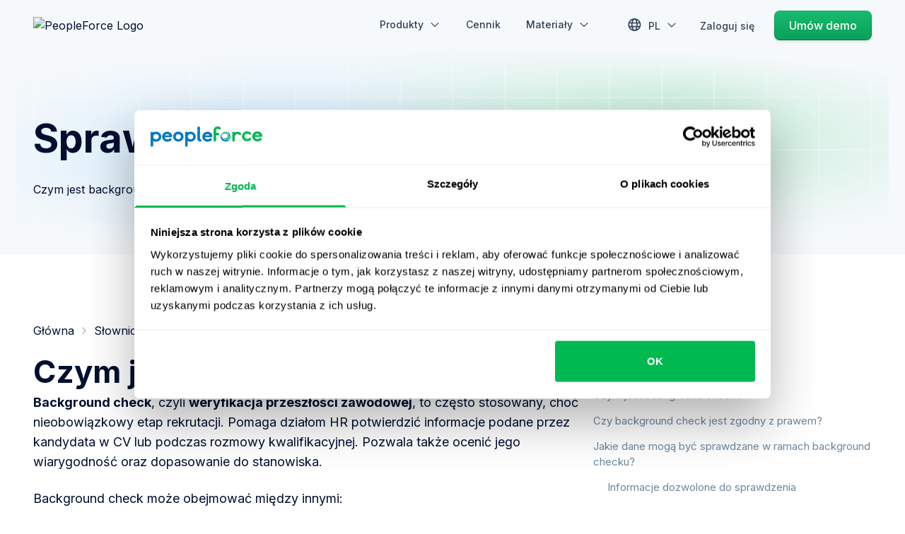

--- FILE ---
content_type: text/html; charset=utf-8
request_url: https://peopleforce.io/pl/hr-glossary/background-check
body_size: 56029
content:
<!DOCTYPE html><html lang="pl" data-beasties-container><head>
    <base href="/">
    <title>Czym jest background check?</title>
    <meta charset="utf-8">
    <meta name="viewport" content="width=device-width, initial-scale=1.0, maximum-scale=5.0">
    <meta name="turbo-cache-control" content="no-preview">
    <link rel="preconnect" href="https://fonts.gstatic.com">

    <link rel="preconnect" href="https://dev.visualwebsiteoptimizer.com">

    <script>
      (function (w, d, s, l, i) {
        w[l] = w[l] || [];
        w[l].push({ "gtm.start": new Date().getTime(), event: "gtm.js" });
        var f = d.getElementsByTagName(s)[0],
          j = d.createElement(s),
          dl = l != "dataLayer" ? "&l=" + l : "";
        j.async = true;
        j.src = "https://www.googletagmanager.com/gtm.js?id=" + i + dl;
        f.parentNode.insertBefore(j, f);
      })(window, document, "script", "dataLayer", "GTM-TJ7F8BP");
    </script>

    <script type="text/javascript" id="vwoCode">
      window._vwo_code ||
        (function () {
          var account_id = 946231,
            version = 2.1,
            settings_tolerance = 2000,
            hide_element = "body",
            hide_element_style =
              "opacity:0 !important;filter:alpha(opacity=0) !important;background:none !important;transition:none !important;",
            /* DO NOT EDIT BELOW THIS LINE */
            f = false,
            w = window,
            d = document,
            v = d.querySelector("#vwoCode"),
            cK = "_vwo_" + account_id + "_settings",
            cc = {};
          try {
            var c = JSON.parse(localStorage.getItem("_vwo_" + account_id + "_config"));
            cc = c && typeof c === "object" ? c : {};
          } catch (e) {}
          var stT = cc.stT === "session" ? w.sessionStorage : w.localStorage;
          code = {
            nonce: v && v.nonce,
            use_existing_jquery: function () {
              return typeof use_existing_jquery !== "undefined" ? use_existing_jquery : undefined;
            },
            library_tolerance: function () {
              return typeof library_tolerance !== "undefined" ? library_tolerance : undefined;
            },
            settings_tolerance: function () {
              return cc.sT || settings_tolerance;
            },
            hide_element_style: function () {
              return "{" + (cc.hES || hide_element_style) + "}";
            },
            hide_element: function () {
              if (performance.getEntriesByName("first-contentful-paint")[0]) {
                return "";
              }
              return typeof cc.hE === "string" ? cc.hE : hide_element;
            },
            getVersion: function () {
              return version;
            },
            finish: function (e) {
              if (!f) {
                f = true;
                var t = d.getElementById("_vis_opt_path_hides");
                if (t) t.parentNode.removeChild(t);
                if (e) new Image().src = "https://dev.visualwebsiteoptimizer.com/ee.gif?a=" + account_id + e;
              }
            },
            finished: function () {
              return f;
            },
            addScript: function (e) {
              var t = d.createElement("script");
              t.type = "text/javascript";
              if (e.src) {
                t.src = e.src;
              } else {
                t.text = e.text;
              }
              v && t.setAttribute("nonce", v.nonce);
              d.getElementsByTagName("head")[0].appendChild(t);
            },
            load: function (e, t) {
              var n = this.getSettings(),
                i = d.createElement("script"),
                r = this;
              t = t || {};
              if (n) {
                i.textContent = n;
                d.getElementsByTagName("head")[0].appendChild(i);
                if (!w.VWO || VWO.caE) {
                  stT.removeItem(cK);
                  r.load(e);
                }
              } else {
                var o = new XMLHttpRequest();
                o.open("GET", e, true);
                o.withCredentials = !t.dSC;
                o.responseType = t.responseType || "text";
                o.onload = function () {
                  if (t.onloadCb) {
                    return t.onloadCb(o, e);
                  }
                  if (o.status === 200 || o.status === 304) {
                    _vwo_code.addScript({ text: o.responseText });
                  } else {
                    _vwo_code.finish("&e=loading_failure:" + e);
                  }
                };
                o.onerror = function () {
                  if (t.onerrorCb) {
                    return t.onerrorCb(e);
                  }
                  _vwo_code.finish("&e=loading_failure:" + e);
                };
                o.send();
              }
            },
            getSettings: function () {
              try {
                var e = stT.getItem(cK);
                if (!e) {
                  return;
                }
                e = JSON.parse(e);
                if (Date.now() > e.e) {
                  stT.removeItem(cK);
                  return;
                }
                return e.s;
              } catch (e) {
                return;
              }
            },
            init: function () {
              if (d.URL.indexOf("__vwo_disable__") > -1) return;
              var e = this.settings_tolerance();
              w._vwo_settings_timer = setTimeout(function () {
                _vwo_code.finish();
                stT.removeItem(cK);
              }, e);
              var t;
              if (this.hide_element() !== "body") {
                t = d.createElement("style");
                var n = this.hide_element(),
                  i = n ? n + this.hide_element_style() : "",
                  r = d.getElementsByTagName("head")[0];
                t.setAttribute("id", "_vis_opt_path_hides");
                v && t.setAttribute("nonce", v.nonce);
                t.setAttribute("type", "text/css");
                if (t.styleSheet) t.styleSheet.cssText = i;
                else t.appendChild(d.createTextNode(i));
                r.appendChild(t);
              } else {
                t = d.getElementsByTagName("head")[0];
                var i = d.createElement("div");
                i.style.cssText =
                  "z-index: 2147483647 !important;position: fixed !important;left: 0 !important;top: 0 !important;width: 100% !important;height: 100% !important;background: white !important;display: block !important;";
                i.setAttribute("id", "_vis_opt_path_hides");
                i.classList.add("_vis_hide_layer");
                t.parentNode.insertBefore(i, t.nextSibling);
              }
              var o = window._vis_opt_url || d.URL,
                s =
                  "https://dev.visualwebsiteoptimizer.com/j.php?a=" +
                  account_id +
                  "&u=" +
                  encodeURIComponent(o) +
                  "&vn=" +
                  version;
              if (w.location.search.indexOf("_vwo_xhr") !== -1) {
                this.addScript({ src: s });
              } else {
                this.load(s + "&x=true");
              }
            },
          };
          w._vwo_code = code;
          code.init();
        })();
    </script>

    <script async>
      // Suppress known global JS errors
      window.onerror = function (msg) {
        return (
          msg.includes("addEventListener") ||
          msg.includes("setting 'value'") ||
          msg.includes("clickcease") ||
          msg.includes("window.navattic is not a function") ||
          msg.includes("Unexpected token '<'")
        );
      };

      // Suppress unhandled promise rejections related to known third-party issues
      window.addEventListener("unhandledrejection", function (event) {
        const reason = event.reason?.message || event.reason;
        if (
          typeof reason === "string" &&
          (reason.includes("clickcease") ||
            reason.includes("window.navattic is not a function") ||
            reason.includes("Unexpected token '<'"))
        ) {
          event.preventDefault();
        }
      });

      // Suppress console logs containing known noisy third-party messages
      (function () {
        const blockedMessages = ["Duplicated clickcease <script/> found", "[navattic] Error fetching SDK config"];

        const suppressIfMatch = (originalFn) =>
          function (...args) {
            const combined = args
              .map((a) => {
                if (typeof a === "string") return a;
                if (a instanceof Error) return `${a.name}: ${a.message}`;
                if (typeof a === "number" || typeof a === "boolean") return String(a);
                if (a == null) return String(a);
                return "[Object]";
              })
              .join(" ");

            // if (!blockedMessages.some((msg) => combined.includes(msg))) {
            //   originalFn.apply(console, args);
            // }
          };

        ["warn", "error"].forEach((method) => {
          console[method] = suppressIfMatch(console[method]);
        });

        // console.log = suppressIfMatch(console.log);
        // console.warn = suppressIfMatch(console.warn);
        // console.info = suppressIfMatch(console.info);
        // console.debug = suppressIfMatch(console.debug);
        // console.error = suppressIfMatch(console.error);
      })();
    </script>

    <script>
      void 0 === window.navatticQueue &&
        ((window.navatticQueue = []),
        (window.navattic = new Proxy(
          {},
          {
            get: function n(t, u, e) {
              return function () {
                for (var n = arguments.length, t = Array(n), e = 0; e < n; e++) t[e] = arguments[e];
                return navatticQueue.push({ function: u, arguments: t });
              };
            },
          }
        )));
    </script>
    <script async src="https://js.navattic.com/sdk.js?key=pkey_cmawl99pj000z04l1g1ry0lwi"></script>

    <!--    <script>-->
    <!--      (function () {-->
    <!--        const languageMap = {-->
    <!--          en: "en",-->
    <!--          es: "es",-->
    <!--          uk: "uk",-->
    <!--          pl: "pl",-->
    <!--          ru: "ru",-->
    <!--        };-->

    <!--        const pathSegments = window.location.pathname.split("/").filter(Boolean);-->

    <!--        let language = "en"; // Default-->
    <!--        if (pathSegments.length > 0 && languageMap[pathSegments[0]]) {-->
    <!--          language = languageMap[pathSegments[0]];-->
    <!--        }-->

    <!--        const script = document.createElement("script");-->
    <!--        script.id = "Cookiebot";-->
    <!--        script.src = "https://consent.cookiebot.eu/uc.js";-->
    <!--        script.setAttribute("data-cbid", "eb6a3452-8cba-471e-a451-576b337538d5");-->
    <!--        script.setAttribute("data-culture", language);-->
    <!--        script.type = "text/javascript";-->

    <!--        document.head.appendChild(script);-->
    <!--      })();-->
    <!--    </script>-->

    <script type="text/javascript" async>
      window.NREUM || (NREUM = {});
      NREUM.init = {
        distributed_tracing: { enabled: true },
        privacy: { cookies_enabled: true },
        ajax: { deny_list: ["bam.eu01.nr-data.net"] },
      };

      NREUM.loader_config = {
        accountID: "3218960",
        trustKey: "3218960",
        agentID: "538618964",
        licenseKey: "NRJS-1b220e8e4dc70f2c5a4",
        applicationID: "538618964",
      };
      NREUM.info = {
        beacon: "bam.eu01.nr-data.net",
        errorBeacon: "bam.eu01.nr-data.net",
        licenseKey: "NRJS-1b220e8e4dc70f2c5a4",
        applicationID: "538618964",
        sa: 1,
      }; /*! For license information please see nr-loader-spa-1.263.0.min.js.LICENSE.txt */
      (() => {
        var e,
          t,
          r = {
            2983: (e, t, r) => {
              "use strict";
              r.d(t, {
                D0: () => v,
                gD: () => y,
                Vp: () => s,
                oC: () => x,
                fr: () => _,
                jD: () => P,
                hR: () => A,
                xN: () => b,
                x1: () => c,
                aN: () => T,
                V: () => j,
              });
              var n = r(384),
                i = r(7864);
              const o = {
                  beacon: n.NT.beacon,
                  errorBeacon: n.NT.errorBeacon,
                  licenseKey: void 0,
                  applicationID: void 0,
                  sa: void 0,
                  queueTime: void 0,
                  applicationTime: void 0,
                  ttGuid: void 0,
                  user: void 0,
                  account: void 0,
                  product: void 0,
                  extra: void 0,
                  jsAttributes: {},
                  userAttributes: void 0,
                  atts: void 0,
                  transactionName: void 0,
                  tNamePlain: void 0,
                },
                a = {};
              function s(e) {
                if (!e) throw new Error("All info objects require an agent identifier!");
                if (!a[e]) throw new Error("Info for ".concat(e, " was never set"));
                return a[e];
              }
              function c(e, t) {
                if (!e) throw new Error("All info objects require an agent identifier!");
                a[e] = (0, i.a)(t, o);
                const r = (0, n.nY)(e);
                r && (r.info = a[e]);
              }
              var u = r(993);
              const d = (e) => {
                if (!e || "string" != typeof e) return !1;
                try {
                  document.createDocumentFragment().querySelector(e);
                } catch {
                  return !1;
                }
                return !0;
              };
              var l = r(2614),
                f = r(944);
              const h = "[data-nr-mask]",
                g = () => {
                  const e = {
                    mask_selector: "*",
                    block_selector: "[data-nr-block]",
                    mask_input_options: {
                      color: !1,
                      date: !1,
                      "datetime-local": !1,
                      email: !1,
                      month: !1,
                      number: !1,
                      range: !1,
                      search: !1,
                      tel: !1,
                      text: !1,
                      time: !1,
                      url: !1,
                      week: !1,
                      textarea: !1,
                      select: !1,
                      password: !0,
                    },
                  };
                  return {
                    ajax: { deny_list: void 0, block_internal: !0, enabled: !0, harvestTimeSeconds: 10, autoStart: !0 },
                    distributed_tracing: {
                      enabled: void 0,
                      exclude_newrelic_header: void 0,
                      cors_use_newrelic_header: void 0,
                      cors_use_tracecontext_headers: void 0,
                      allowed_origins: void 0,
                    },
                    feature_flags: [],
                    harvest: { tooManyRequestsDelay: 60 },
                    jserrors: { enabled: !0, harvestTimeSeconds: 10, autoStart: !0 },
                    logging: { enabled: !0, harvestTimeSeconds: 10, autoStart: !0, level: u.p_.INFO },
                    metrics: { enabled: !0, autoStart: !0 },
                    obfuscate: void 0,
                    page_action: { enabled: !0, harvestTimeSeconds: 30, autoStart: !0 },
                    page_view_event: { enabled: !0, autoStart: !0 },
                    page_view_timing: { enabled: !0, harvestTimeSeconds: 30, long_task: !1, autoStart: !0 },
                    privacy: { cookies_enabled: !0 },
                    proxy: { assets: void 0, beacon: void 0 },
                    session: { expiresMs: l.wk, inactiveMs: l.BB },
                    session_replay: {
                      autoStart: !0,
                      enabled: !1,
                      harvestTimeSeconds: 60,
                      preload: !1,
                      sampling_rate: 10,
                      error_sampling_rate: 100,
                      collect_fonts: !1,
                      inline_images: !1,
                      inline_stylesheet: !0,
                      fix_stylesheets: !0,
                      mask_all_inputs: !0,
                      get mask_text_selector() {
                        return e.mask_selector;
                      },
                      set mask_text_selector(t) {
                        d(t)
                          ? (e.mask_selector = "".concat(t, ",").concat(h))
                          : "" === t || null === t
                            ? (e.mask_selector = h)
                            : (0, f.R)(5, t);
                      },
                      get block_class() {
                        return "nr-block";
                      },
                      get ignore_class() {
                        return "nr-ignore";
                      },
                      get mask_text_class() {
                        return "nr-mask";
                      },
                      get block_selector() {
                        return e.block_selector;
                      },
                      set block_selector(t) {
                        d(t) ? (e.block_selector += ",".concat(t)) : "" !== t && (0, f.R)(6, t);
                      },
                      get mask_input_options() {
                        return e.mask_input_options;
                      },
                      set mask_input_options(t) {
                        t && "object" == typeof t ? (e.mask_input_options = { ...t, password: !0 }) : (0, f.R)(7, t);
                      },
                    },
                    session_trace: { enabled: !0, harvestTimeSeconds: 10, autoStart: !0 },
                    soft_navigations: { enabled: !0, harvestTimeSeconds: 10, autoStart: !0 },
                    spa: { enabled: !0, harvestTimeSeconds: 10, autoStart: !0 },
                    ssl: void 0,
                  };
                },
                p = {},
                m = "All configuration objects require an agent identifier!";
              function v(e) {
                if (!e) throw new Error(m);
                if (!p[e]) throw new Error("Configuration for ".concat(e, " was never set"));
                return p[e];
              }
              function b(e, t) {
                if (!e) throw new Error(m);
                p[e] = (0, i.a)(t, g());
                const r = (0, n.nY)(e);
                r && (r.init = p[e]);
              }
              function y(e, t) {
                if (!e) throw new Error(m);
                var r = v(e);
                if (r) {
                  for (var n = t.split("."), i = 0; i < n.length - 1; i++) if ("object" != typeof (r = r[n[i]])) return;
                  r = r[n[n.length - 1]];
                }
                return r;
              }
              const w = {
                  accountID: void 0,
                  trustKey: void 0,
                  agentID: void 0,
                  licenseKey: void 0,
                  applicationID: void 0,
                  xpid: void 0,
                },
                R = {};
              function x(e) {
                if (!e) throw new Error("All loader-config objects require an agent identifier!");
                if (!R[e]) throw new Error("LoaderConfig for ".concat(e, " was never set"));
                return R[e];
              }
              function T(e, t) {
                if (!e) throw new Error("All loader-config objects require an agent identifier!");
                R[e] = (0, i.a)(t, w);
                const r = (0, n.nY)(e);
                r && (r.loader_config = R[e]);
              }
              const A = (0, n.dV)().o;
              var E = r(6154),
                N = r(9324);
              const S = { buildEnv: N.F3, distMethod: N.Xs, version: N.xv, originTime: E.WN },
                O = {
                  customTransaction: void 0,
                  disabled: !1,
                  isolatedBacklog: !1,
                  loaderType: void 0,
                  maxBytes: 3e4,
                  onerror: void 0,
                  origin: "" + E.gm.location,
                  ptid: void 0,
                  releaseIds: {},
                  appMetadata: {},
                  session: void 0,
                  denyList: void 0,
                  harvestCount: 0,
                  timeKeeper: void 0,
                },
                I = {};
              function _(e) {
                if (!e) throw new Error("All runtime objects require an agent identifier!");
                if (!I[e]) throw new Error("Runtime for ".concat(e, " was never set"));
                return I[e];
              }
              function j(e, t) {
                if (!e) throw new Error("All runtime objects require an agent identifier!");
                I[e] = { ...(0, i.a)(t, O), ...S };
                const r = (0, n.nY)(e);
                r && (r.runtime = I[e]);
              }
              function P(e) {
                return (function (e) {
                  try {
                    const t = s(e);
                    return !!t.licenseKey && !!t.errorBeacon && !!t.applicationID;
                  } catch (e) {
                    return !1;
                  }
                })(e);
              }
            },
            7864: (e, t, r) => {
              "use strict";
              r.d(t, { a: () => i });
              var n = r(944);
              function i(e, t) {
                try {
                  if (!e || "object" != typeof e) return (0, n.R)(3);
                  if (!t || "object" != typeof t) return (0, n.R)(4);
                  const r = Object.create(Object.getPrototypeOf(t), Object.getOwnPropertyDescriptors(t)),
                    o = 0 === Object.keys(r).length ? e : r;
                  for (let a in o)
                    if (void 0 !== e[a])
                      try {
                        if (null === e[a]) {
                          r[a] = null;
                          continue;
                        }
                        Array.isArray(e[a]) && Array.isArray(t[a])
                          ? (r[a] = Array.from(new Set([...e[a], ...t[a]])))
                          : "object" == typeof e[a] && "object" == typeof t[a]
                            ? (r[a] = i(e[a], t[a]))
                            : (r[a] = e[a]);
                      } catch (e) {
                        (0, n.R)(1, e);
                      }
                  return r;
                } catch (e) {
                  (0, n.R)(2, e);
                }
              }
            },
            9324: (e, t, r) => {
              "use strict";
              r.d(t, { F3: () => i, Xs: () => o, Yq: () => a, xv: () => n });
              const n = "1.263.0",
                i = "PROD",
                o = "CDN",
                a = "2.0.0-alpha.12";
            },
            6154: (e, t, r) => {
              "use strict";
              r.d(t, {
                A4: () => s,
                OF: () => d,
                RI: () => i,
                Vr: () => g,
                WN: () => p,
                bv: () => o,
                gm: () => a,
                lR: () => f,
                lT: () => h,
                m: () => u,
                mw: () => c,
                sb: () => l,
              });
              var n = r(1863);
              const i = "undefined" != typeof window && !!window.document,
                o =
                  "undefined" != typeof WorkerGlobalScope &&
                  (("undefined" != typeof self &&
                    self instanceof WorkerGlobalScope &&
                    self.navigator instanceof WorkerNavigator) ||
                    ("undefined" != typeof globalThis &&
                      globalThis instanceof WorkerGlobalScope &&
                      globalThis.navigator instanceof WorkerNavigator)),
                a = i
                  ? window
                  : "undefined" != typeof WorkerGlobalScope &&
                    (("undefined" != typeof self && self instanceof WorkerGlobalScope && self) ||
                      ("undefined" != typeof globalThis && globalThis instanceof WorkerGlobalScope && globalThis)),
                s = "complete" === a?.document?.readyState,
                c = Boolean("hidden" === a?.document?.visibilityState),
                u = "" + a?.location,
                d = /iPad|iPhone|iPod/.test(a.navigator?.userAgent),
                l = d && "undefined" == typeof SharedWorker,
                f = (() => {
                  const e = a.navigator?.userAgent?.match(/Firefox[/\s](\d+\.\d+)/);
                  return Array.isArray(e) && e.length >= 2 ? +e[1] : 0;
                })(),
                h = Boolean(i && window.document.documentMode),
                g = !!a.navigator?.sendBeacon,
                p = Date.now() - (0, n.t)();
            },
            4777: (e, t, r) => {
              "use strict";
              r.d(t, { J: () => o });
              var n = r(944);
              const i = { agentIdentifier: "", ee: void 0 };
              class o {
                constructor(e) {
                  try {
                    if ("object" != typeof e) return (0, n.R)(8);
                    (this.sharedContext = {}),
                      Object.assign(this.sharedContext, i),
                      Object.entries(e).forEach((e) => {
                        let [t, r] = e;
                        Object.keys(i).includes(t) && (this.sharedContext[t] = r);
                      });
                  } catch (e) {
                    (0, n.R)(9, e);
                  }
                }
              }
            },
            7295: (e, t, r) => {
              "use strict";
              r.d(t, { Xv: () => a, gX: () => i, iW: () => o });
              var n = [];
              function i(e) {
                if (!e || o(e)) return !1;
                if (0 === n.length) return !0;
                for (var t = 0; t < n.length; t++) {
                  var r = n[t];
                  if ("*" === r.hostname) return !1;
                  if (s(r.hostname, e.hostname) && c(r.pathname, e.pathname)) return !1;
                }
                return !0;
              }
              function o(e) {
                return void 0 === e.hostname;
              }
              function a(e) {
                if (((n = []), e && e.length))
                  for (var t = 0; t < e.length; t++) {
                    let r = e[t];
                    if (!r) continue;
                    0 === r.indexOf("http://")
                      ? (r = r.substring(7))
                      : 0 === r.indexOf("https://") && (r = r.substring(8));
                    const i = r.indexOf("/");
                    let o, a;
                    i > 0 ? ((o = r.substring(0, i)), (a = r.substring(i))) : ((o = r), (a = ""));
                    let [s] = o.split(":");
                    n.push({ hostname: s, pathname: a });
                  }
              }
              function s(e, t) {
                return !(e.length > t.length) && t.indexOf(e) === t.length - e.length;
              }
              function c(e, t) {
                return (
                  0 === e.indexOf("/") && (e = e.substring(1)),
                  0 === t.indexOf("/") && (t = t.substring(1)),
                  "" === e || e === t
                );
              }
            },
            1687: (e, t, r) => {
              "use strict";
              r.d(t, { Ak: () => c, Ze: () => l, x3: () => u });
              var n = r(7836),
                i = r(1478),
                o = r(3606),
                a = r(860);
              const s = {};
              function c(e, t) {
                const r = { staged: !1, priority: a.P[t] || 0 };
                d(e), s[e].get(t) || s[e].set(t, r);
              }
              function u(e, t) {
                e && s[e] && (s[e].get(t) && s[e].delete(t), h(e, t, !1), s[e].size && f(e));
              }
              function d(e) {
                if (!e) throw new Error("agentIdentifier required");
                s[e] || (s[e] = new Map());
              }
              function l() {
                let e = arguments.length > 0 && void 0 !== arguments[0] ? arguments[0] : "",
                  t = arguments.length > 1 && void 0 !== arguments[1] ? arguments[1] : "feature",
                  r = arguments.length > 2 && void 0 !== arguments[2] && arguments[2];
                if ((d(e), !e || !s[e].get(t) || r)) return h(e, t);
                (s[e].get(t).staged = !0), f(e);
              }
              function f(e) {
                const t = Array.from(s[e]);
                t.every((e) => {
                  let [t, r] = e;
                  return r.staged;
                }) &&
                  (t.sort((e, t) => e[1].priority - t[1].priority),
                  t.forEach((t) => {
                    let [r] = t;
                    s[e].delete(r), h(e, r);
                  }));
              }
              function h(e, t) {
                let r = !(arguments.length > 2 && void 0 !== arguments[2]) || arguments[2];
                const a = e ? n.ee.get(e) : n.ee,
                  s = o.i.handlers;
                if (!a.aborted && a.backlog && s) {
                  if (r) {
                    const e = a.backlog[t],
                      r = s[t];
                    if (r) {
                      for (let t = 0; e && t < e.length; ++t) g(e[t], r);
                      (0, i.$)(r, function (e, t) {
                        (0, i.$)(t, function (t, r) {
                          r[0].on(e, r[1]);
                        });
                      });
                    }
                  }
                  a.isolatedBacklog || delete s[t], (a.backlog[t] = null), a.emit("drain-" + t, []);
                }
              }
              function g(e, t) {
                var r = e[1];
                (0, i.$)(t[r], function (t, r) {
                  var n = e[0];
                  if (r[0] === n) {
                    var i = r[1],
                      o = e[3],
                      a = e[2];
                    i.apply(o, a);
                  }
                });
              }
            },
            7836: (e, t, r) => {
              "use strict";
              r.d(t, { P: () => c, ee: () => u });
              var n = r(384),
                i = r(8990),
                o = r(2983),
                a = r(2646),
                s = r(5607);
              const c = "nr@context:".concat(s.W),
                u = (function e(t, r) {
                  var n = {},
                    s = {},
                    d = {},
                    l = !1;
                  try {
                    l = 16 === r.length && (0, o.fr)(r).isolatedBacklog;
                  } catch (e) {}
                  var f = {
                    on: g,
                    addEventListener: g,
                    removeEventListener: function (e, t) {
                      var r = n[e];
                      if (!r) return;
                      for (var i = 0; i < r.length; i++) r[i] === t && r.splice(i, 1);
                    },
                    emit: function (e, r, n, i, o) {
                      !1 !== o && (o = !0);
                      if (u.aborted && !i) return;
                      t && o && t.emit(e, r, n);
                      for (var a = h(n), c = p(e), d = c.length, l = 0; l < d; l++) c[l].apply(a, r);
                      var g = v()[s[e]];
                      g && g.push([f, e, r, a]);
                      return a;
                    },
                    get: m,
                    listeners: p,
                    context: h,
                    buffer: function (e, t) {
                      const r = v();
                      if (((t = t || "feature"), f.aborted)) return;
                      Object.entries(e || {}).forEach((e) => {
                        let [n, i] = e;
                        (s[i] = t), t in r || (r[t] = []);
                      });
                    },
                    abort: function () {
                      (f._aborted = !0),
                        Object.keys(f.backlog).forEach((e) => {
                          delete f.backlog[e];
                        });
                    },
                    isBuffering: function (e) {
                      return !!v()[s[e]];
                    },
                    debugId: r,
                    backlog: l ? {} : t && "object" == typeof t.backlog ? t.backlog : {},
                    isolatedBacklog: l,
                  };
                  return (
                    Object.defineProperty(f, "aborted", {
                      get: () => {
                        let e = f._aborted || !1;
                        return e || (t && (e = t.aborted), e);
                      },
                    }),
                    f
                  );
                  function h(e) {
                    return e && e instanceof a.y ? e : e ? (0, i.I)(e, c, () => new a.y(c)) : new a.y(c);
                  }
                  function g(e, t) {
                    n[e] = p(e).concat(t);
                  }
                  function p(e) {
                    return n[e] || [];
                  }
                  function m(t) {
                    return (d[t] = d[t] || e(f, t));
                  }
                  function v() {
                    return f.backlog;
                  }
                })(void 0, "globalEE"),
                d = (0, n.Zm)();
              d.ee || (d.ee = u);
            },
            2646: (e, t, r) => {
              "use strict";
              r.d(t, { y: () => n });
              class n {
                constructor(e) {
                  this.contextId = e;
                }
              }
            },
            9908: (e, t, r) => {
              "use strict";
              r.d(t, { d: () => n, p: () => i });
              var n = r(7836).ee.get("handle");
              function i(e, t, r, i, o) {
                o ? (o.buffer([e], i), o.emit(e, t, r)) : (n.buffer([e], i), n.emit(e, t, r));
              }
            },
            3606: (e, t, r) => {
              "use strict";
              r.d(t, { i: () => o });
              var n = r(9908);
              o.on = a;
              var i = (o.handlers = {});
              function o(e, t, r, o) {
                a(o || n.d, i, e, t, r);
              }
              function a(e, t, r, i, o) {
                o || (o = "feature"), e || (e = n.d);
                var a = (t[o] = t[o] || {});
                (a[r] = a[r] || []).push([e, i]);
              }
            },
            3878: (e, t, r) => {
              "use strict";
              r.d(t, { DD: () => c, jT: () => a, sp: () => s });
              var n = r(6154);
              let i = !1,
                o = !1;
              try {
                const e = {
                  get passive() {
                    return (i = !0), !1;
                  },
                  get signal() {
                    return (o = !0), !1;
                  },
                };
                n.gm.addEventListener("test", null, e), n.gm.removeEventListener("test", null, e);
              } catch (e) {}
              function a(e, t) {
                return i || o ? { capture: !!e, passive: i, signal: t } : !!e;
              }
              function s(e, t) {
                let r = arguments.length > 2 && void 0 !== arguments[2] && arguments[2],
                  n = arguments.length > 3 ? arguments[3] : void 0;
                window.addEventListener(e, t, a(r, n));
              }
              function c(e, t) {
                let r = arguments.length > 2 && void 0 !== arguments[2] && arguments[2],
                  n = arguments.length > 3 ? arguments[3] : void 0;
                document.addEventListener(e, t, a(r, n));
              }
            },
            5607: (e, t, r) => {
              "use strict";
              r.d(t, { W: () => n });
              const n = (0, r(9566).bz)();
            },
            9566: (e, t, r) => {
              "use strict";
              r.d(t, { LA: () => s, ZF: () => c, bz: () => a, el: () => u });
              var n = r(6154);
              const i = "xxxxxxxx-xxxx-4xxx-yxxx-xxxxxxxxxxxx";
              function o(e, t) {
                return e ? 15 & e[t] : (16 * Math.random()) | 0;
              }
              function a() {
                const e = n.gm?.crypto || n.gm?.msCrypto;
                let t,
                  r = 0;
                return (
                  e && e.getRandomValues && (t = e.getRandomValues(new Uint8Array(30))),
                  i
                    .split("")
                    .map((e) => ("x" === e ? o(t, r++).toString(16) : "y" === e ? ((3 & o()) | 8).toString(16) : e))
                    .join("")
                );
              }
              function s(e) {
                const t = n.gm?.crypto || n.gm?.msCrypto;
                let r,
                  i = 0;
                t && t.getRandomValues && (r = t.getRandomValues(new Uint8Array(e)));
                const a = [];
                for (var s = 0; s < e; s++) a.push(o(r, i++).toString(16));
                return a.join("");
              }
              function c() {
                return s(16);
              }
              function u() {
                return s(32);
              }
            },
            2614: (e, t, r) => {
              "use strict";
              r.d(t, { BB: () => a, H3: () => n, g: () => u, iL: () => c, tS: () => s, uh: () => i, wk: () => o });
              const n = "NRBA",
                i = "SESSION",
                o = 144e5,
                a = 18e5,
                s = {
                  STARTED: "session-started",
                  PAUSE: "session-pause",
                  RESET: "session-reset",
                  RESUME: "session-resume",
                  UPDATE: "session-update",
                },
                c = { SAME_TAB: "same-tab", CROSS_TAB: "cross-tab" },
                u = { OFF: 0, FULL: 1, ERROR: 2 };
            },
            1863: (e, t, r) => {
              "use strict";
              function n() {
                return Math.floor(performance.now());
              }
              r.d(t, { t: () => n });
            },
            7485: (e, t, r) => {
              "use strict";
              r.d(t, { D: () => i });
              var n = r(6154);
              function i(e) {
                if (0 === (e || "").indexOf("data:")) return { protocol: "data" };
                try {
                  const t = new URL(e, location.href),
                    r = {
                      port: t.port,
                      hostname: t.hostname,
                      pathname: t.pathname,
                      search: t.search,
                      protocol: t.protocol.slice(0, t.protocol.indexOf(":")),
                      sameOrigin: t.protocol === n.gm?.location?.protocol && t.host === n.gm?.location?.host,
                    };
                  return (
                    (r.port && "" !== r.port) ||
                      ("http:" === t.protocol && (r.port = "80"), "https:" === t.protocol && (r.port = "443")),
                    r.pathname && "" !== r.pathname
                      ? r.pathname.startsWith("/") || (r.pathname = "/".concat(r.pathname))
                      : (r.pathname = "/"),
                    r
                  );
                } catch (e) {
                  return {};
                }
              }
            },
            944: (e, t, r) => {
              "use strict";
              function n(e, t) {
                "function" == typeof console.debug &&
                  console.debug(
                    "New Relic Warning: https://github.com/newrelic/newrelic-browser-agent/blob/main/docs/warning-codes.md#".concat(
                      e
                    ),
                    t
                  );
              }
              r.d(t, { R: () => n });
            },
            5284: (e, t, r) => {
              "use strict";
              r.d(t, { t: () => c, B: () => s });
              var n = r(7836),
                i = r(6154);
              const o = "newrelic";
              const a = new Set(),
                s = {};
              function c(e, t) {
                const r = n.ee.get(t);
                (s[t] ??= {}),
                  e &&
                    "object" == typeof e &&
                    (a.has(t) ||
                      (r.emit("rumresp", [e]),
                      (s[t] = e),
                      a.add(t),
                      (function () {
                        let e = arguments.length > 0 && void 0 !== arguments[0] ? arguments[0] : {};
                        try {
                          i.gm.dispatchEvent(new CustomEvent(o, { detail: e }));
                        } catch (e) {}
                      })({ loaded: !0 })));
              }
            },
            8990: (e, t, r) => {
              "use strict";
              r.d(t, { I: () => i });
              var n = Object.prototype.hasOwnProperty;
              function i(e, t, r) {
                if (n.call(e, t)) return e[t];
                var i = r();
                if (Object.defineProperty && Object.keys)
                  try {
                    return Object.defineProperty(e, t, { value: i, writable: !0, enumerable: !1 }), i;
                  } catch (e) {}
                return (e[t] = i), i;
              }
            },
            6389: (e, t, r) => {
              "use strict";
              function n(e) {
                var t = this;
                let r = arguments.length > 1 && void 0 !== arguments[1] ? arguments[1] : 500,
                  n = arguments.length > 2 && void 0 !== arguments[2] ? arguments[2] : {};
                const i = n?.leading || !1;
                let o;
                return function () {
                  for (var n = arguments.length, a = new Array(n), s = 0; s < n; s++) a[s] = arguments[s];
                  i &&
                    void 0 === o &&
                    (e.apply(t, a),
                    (o = setTimeout(() => {
                      o = clearTimeout(o);
                    }, r))),
                    i ||
                      (clearTimeout(o),
                      (o = setTimeout(() => {
                        e.apply(t, a);
                      }, r)));
                };
              }
              function i(e) {
                var t = this;
                let r = !1;
                return function () {
                  if (!r) {
                    r = !0;
                    for (var n = arguments.length, i = new Array(n), o = 0; o < n; o++) i[o] = arguments[o];
                    e.apply(t, i);
                  }
                };
              }
              r.d(t, { J: () => i, s: () => n });
            },
            1478: (e, t, r) => {
              "use strict";
              r.d(t, { $: () => n });
              const n = (e, t) =>
                Object.entries(e || {}).map((e) => {
                  let [r, n] = e;
                  return t(r, n);
                });
            },
            3304: (e, t, r) => {
              "use strict";
              r.d(t, { A: () => o });
              var n = r(7836);
              const i = () => {
                const e = new WeakSet();
                return (t, r) => {
                  if ("object" == typeof r && null !== r) {
                    if (e.has(r)) return;
                    e.add(r);
                  }
                  return r;
                };
              };
              function o(e) {
                try {
                  return JSON.stringify(e, i());
                } catch (e) {
                  try {
                    n.ee.emit("internal-error", [e]);
                  } catch (e) {}
                }
              }
            },
            5289: (e, t, r) => {
              "use strict";
              r.d(t, { GG: () => o, sB: () => a });
              var n = r(3878);
              function i() {
                return "undefined" == typeof document || "complete" === document.readyState;
              }
              function o(e, t) {
                if (i()) return e();
                (0, n.sp)("load", e, t);
              }
              function a(e) {
                if (i()) return e();
                (0, n.DD)("DOMContentLoaded", e);
              }
            },
            384: (e, t, r) => {
              "use strict";
              r.d(t, { NT: () => o, US: () => d, Zm: () => a, bQ: () => c, dV: () => s, nY: () => u, pV: () => l });
              var n = r(6154),
                i = r(1863);
              const o = { beacon: "bam.nr-data.net", errorBeacon: "bam.nr-data.net" };
              function a() {
                return (
                  n.gm.NREUM || (n.gm.NREUM = {}), void 0 === n.gm.newrelic && (n.gm.newrelic = n.gm.NREUM), n.gm.NREUM
                );
              }
              function s() {
                let e = a();
                return (
                  e.o ||
                    (e.o = {
                      ST: n.gm.setTimeout,
                      SI: n.gm.setImmediate,
                      CT: n.gm.clearTimeout,
                      XHR: n.gm.XMLHttpRequest,
                      REQ: n.gm.Request,
                      EV: n.gm.Event,
                      PR: n.gm.Promise,
                      MO: n.gm.MutationObserver,
                      FETCH: n.gm.fetch,
                    }),
                  e
                );
              }
              function c(e, t) {
                let r = a();
                (r.initializedAgents ??= {}),
                  (t.initializedAt = { ms: (0, i.t)(), date: new Date() }),
                  (r.initializedAgents[e] = t);
              }
              function u(e) {
                let t = a();
                return t.initializedAgents?.[e];
              }
              function d(e, t) {
                a()[e] = t;
              }
              function l() {
                return (
                  (function () {
                    let e = a();
                    const t = e.info || {};
                    e.info = { beacon: o.beacon, errorBeacon: o.errorBeacon, ...t };
                  })(),
                  (function () {
                    let e = a();
                    const t = e.init || {};
                    e.init = { ...t };
                  })(),
                  s(),
                  (function () {
                    let e = a();
                    const t = e.loader_config || {};
                    e.loader_config = { ...t };
                  })(),
                  a()
                );
              }
            },
            2843: (e, t, r) => {
              "use strict";
              r.d(t, { u: () => i });
              var n = r(3878);
              function i(e) {
                let t = arguments.length > 1 && void 0 !== arguments[1] && arguments[1],
                  r = arguments.length > 2 ? arguments[2] : void 0,
                  i = arguments.length > 3 ? arguments[3] : void 0;
                (0, n.DD)(
                  "visibilitychange",
                  function () {
                    if (t) return void ("hidden" === document.visibilityState && e());
                    e(document.visibilityState);
                  },
                  r,
                  i
                );
              }
            },
            8941: (e, t, r) => {
              "use strict";
              r.d(t, {
                um: () => f,
                NZ: () => R,
                vC: () => A,
                Ri: () => O,
                Ak: () => _,
                o8: () => P,
                MO: () => U,
                bX: () => F,
              });
              var n = r(7836),
                i = r(3434),
                o = r(8990),
                a = r(6154);
              const s = {},
                c = a.gm.XMLHttpRequest,
                u = "addEventListener",
                d = "removeEventListener",
                l = "nr@wrapped:".concat(n.P);
              function f(e) {
                var t = (function (e) {
                  return (e || n.ee).get("events");
                })(e);
                if (s[t.debugId]++) return t;
                s[t.debugId] = 1;
                var r = (0, i.YM)(t, !0);
                function f(e) {
                  r.inPlace(e, [u, d], "-", g);
                }
                function g(e, t) {
                  return e[1];
                }
                return (
                  "getPrototypeOf" in Object && (a.RI && h(document, f), h(a.gm, f), h(c.prototype, f)),
                  t.on(u + "-start", function (e, t) {
                    var n = e[1];
                    if (null !== n && ("function" == typeof n || "object" == typeof n)) {
                      var i = (0, o.I)(n, l, function () {
                        var e = {
                          object: function () {
                            if ("function" != typeof n.handleEvent) return;
                            return n.handleEvent.apply(n, arguments);
                          },
                          function: n,
                        }[typeof n];
                        return e ? r(e, "fn-", null, e.name || "anonymous") : n;
                      });
                      this.wrapped = e[1] = i;
                    }
                  }),
                  t.on(d + "-start", function (e) {
                    e[1] = this.wrapped || e[1];
                  }),
                  t
                );
              }
              function h(e, t) {
                let r = e;
                for (; "object" == typeof r && !Object.prototype.hasOwnProperty.call(r, u); )
                  r = Object.getPrototypeOf(r);
                for (var n = arguments.length, i = new Array(n > 2 ? n - 2 : 0), o = 2; o < n; o++)
                  i[o - 2] = arguments[o];
                r && t(r, ...i);
              }
              var g = "fetch-",
                p = g + "body-",
                m = ["arrayBuffer", "blob", "json", "text", "formData"],
                v = a.gm.Request,
                b = a.gm.Response,
                y = "prototype";
              const w = {};
              function R(e) {
                const t = (function (e) {
                  return (e || n.ee).get("fetch");
                })(e);
                if (!(v && b && a.gm.fetch)) return t;
                if (w[t.debugId]++) return t;
                function r(e, r, i) {
                  var o = e[r];
                  "function" == typeof o &&
                    (e[r] = function () {
                      var e,
                        r = [...arguments],
                        a = {};
                      t.emit(i + "before-start", [r], a), a[n.P] && a[n.P].dt && (e = a[n.P].dt);
                      var s = o.apply(this, r);
                      return (
                        t.emit(i + "start", [r, e], s),
                        s.then(
                          function (e) {
                            return t.emit(i + "end", [null, e], s), e;
                          },
                          function (e) {
                            throw (t.emit(i + "end", [e], s), e);
                          }
                        )
                      );
                    });
                }
                return (
                  (w[t.debugId] = 1),
                  m.forEach((e) => {
                    r(v[y], e, p), r(b[y], e, p);
                  }),
                  r(a.gm, "fetch", g),
                  t.on(g + "end", function (e, r) {
                    var n = this;
                    if (r) {
                      var i = r.headers.get("content-length");
                      null !== i && (n.rxSize = i), t.emit(g + "done", [null, r], n);
                    } else t.emit(g + "done", [e], n);
                  }),
                  t
                );
              }
              const x = {},
                T = ["pushState", "replaceState"];
              function A(e) {
                const t = (function (e) {
                  return (e || n.ee).get("history");
                })(e);
                return !a.RI || x[t.debugId]++ || ((x[t.debugId] = 1), (0, i.YM)(t).inPlace(window.history, T, "-")), t;
              }
              var E = r(3878);
              const N = {},
                S = ["appendChild", "insertBefore", "replaceChild"];
              function O(e) {
                const t = (function (e) {
                  return (e || n.ee).get("jsonp");
                })(e);
                if (!a.RI || N[t.debugId]) return t;
                N[t.debugId] = !0;
                var r = (0, i.YM)(t),
                  o = /[?&](?:callback|cb)=([^&#]+)/,
                  s = /(.*)\.([^.]+)/,
                  c = /^(\w+)(\.|$)(.*)$/;
                function u(e, t) {
                  if (!e) return t;
                  const r = e.match(c),
                    n = r[1];
                  return u(r[3], t[n]);
                }
                return (
                  r.inPlace(Node.prototype, S, "dom-"),
                  t.on("dom-start", function (e) {
                    !(function (e) {
                      if (!e || "string" != typeof e.nodeName || "script" !== e.nodeName.toLowerCase()) return;
                      if ("function" != typeof e.addEventListener) return;
                      var n = ((i = e.src), (a = i.match(o)), a ? a[1] : null);
                      var i, a;
                      if (!n) return;
                      var c = (function (e) {
                        var t = e.match(s);
                        if (t && t.length >= 3) return { key: t[2], parent: u(t[1], window) };
                        return { key: e, parent: window };
                      })(n);
                      if ("function" != typeof c.parent[c.key]) return;
                      var d = {};
                      function l() {
                        t.emit("jsonp-end", [], d),
                          e.removeEventListener("load", l, (0, E.jT)(!1)),
                          e.removeEventListener("error", f, (0, E.jT)(!1));
                      }
                      function f() {
                        t.emit("jsonp-error", [], d),
                          t.emit("jsonp-end", [], d),
                          e.removeEventListener("load", l, (0, E.jT)(!1)),
                          e.removeEventListener("error", f, (0, E.jT)(!1));
                      }
                      r.inPlace(c.parent, [c.key], "cb-", d),
                        e.addEventListener("load", l, (0, E.jT)(!1)),
                        e.addEventListener("error", f, (0, E.jT)(!1)),
                        t.emit("new-jsonp", [e.src], d);
                    })(e[0]);
                  }),
                  t
                );
              }
              const I = {};
              function _(e) {
                const t = (function (e) {
                  return (e || n.ee).get("mutation");
                })(e);
                if (!a.RI || I[t.debugId]) return t;
                I[t.debugId] = !0;
                var r = (0, i.YM)(t),
                  o = a.gm.MutationObserver;
                return (
                  o &&
                    ((window.MutationObserver = function (e) {
                      return this instanceof o ? new o(r(e, "fn-")) : o.apply(this, arguments);
                    }),
                    (MutationObserver.prototype = o.prototype)),
                  t
                );
              }
              const j = {};
              function P(e) {
                const t = (function (e) {
                  return (e || n.ee).get("promise");
                })(e);
                if (j[t.debugId]) return t;
                j[t.debugId] = !0;
                var r = t.context,
                  o = (0, i.YM)(t),
                  s = a.gm.Promise;
                return (
                  s &&
                    (function () {
                      function e(r) {
                        var n = t.context(),
                          i = o(r, "executor-", n, null, !1);
                        const a = Reflect.construct(s, [i], e);
                        return (
                          (t.context(a).getCtx = function () {
                            return n;
                          }),
                          a
                        );
                      }
                      (a.gm.Promise = e),
                        Object.defineProperty(e, "name", { value: "Promise" }),
                        (e.toString = function () {
                          return s.toString();
                        }),
                        Object.setPrototypeOf(e, s),
                        ["all", "race"].forEach(function (r) {
                          const n = s[r];
                          e[r] = function (e) {
                            let i = !1;
                            [...(e || [])].forEach((e) => {
                              this.resolve(e).then(a("all" === r), a(!1));
                            });
                            const o = n.apply(this, arguments);
                            return o;
                            function a(e) {
                              return function () {
                                t.emit("propagate", [null, !i], o, !1, !1), (i = i || !e);
                              };
                            }
                          };
                        }),
                        ["resolve", "reject"].forEach(function (r) {
                          const n = s[r];
                          e[r] = function (e) {
                            const r = n.apply(this, arguments);
                            return e !== r && t.emit("propagate", [e, !0], r, !1, !1), r;
                          };
                        }),
                        (e.prototype = s.prototype);
                      const n = s.prototype.then;
                      (s.prototype.then = function () {
                        var e = this,
                          i = r(e);
                        i.promise = e;
                        for (var a = arguments.length, s = new Array(a), c = 0; c < a; c++) s[c] = arguments[c];
                        (s[0] = o(s[0], "cb-", i, null, !1)), (s[1] = o(s[1], "cb-", i, null, !1));
                        const u = n.apply(this, s);
                        return (i.nextPromise = u), t.emit("propagate", [e, !0], u, !1, !1), u;
                      }),
                        (s.prototype.then[i.Jt] = n),
                        t.on("executor-start", function (e) {
                          (e[0] = o(e[0], "resolve-", this, null, !1)), (e[1] = o(e[1], "resolve-", this, null, !1));
                        }),
                        t.on("executor-err", function (e, t, r) {
                          e[1](r);
                        }),
                        t.on("cb-end", function (e, r, n) {
                          t.emit("propagate", [n, !0], this.nextPromise, !1, !1);
                        }),
                        t.on("propagate", function (e, r, n) {
                          (this.getCtx && !r) ||
                            (this.getCtx = function () {
                              if (e instanceof Promise) var r = t.context(e);
                              return r && r.getCtx ? r.getCtx() : this;
                            });
                        });
                    })(),
                  t
                );
              }
              const C = {},
                k = "setTimeout",
                L = "setInterval",
                D = "clearTimeout",
                H = "-start",
                M = "-",
                K = [k, "setImmediate", L, D, "clearImmediate"];
              function U(e) {
                const t = (function (e) {
                  return (e || n.ee).get("timer");
                })(e);
                if (C[t.debugId]++) return t;
                C[t.debugId] = 1;
                var r = (0, i.YM)(t);
                return (
                  r.inPlace(a.gm, K.slice(0, 2), k + M),
                  r.inPlace(a.gm, K.slice(2, 3), L + M),
                  r.inPlace(a.gm, K.slice(3), D + M),
                  t.on(L + H, function (e, t, n) {
                    e[0] = r(e[0], "fn-", null, n);
                  }),
                  t.on(k + H, function (e, t, n) {
                    (this.method = n), (this.timerDuration = isNaN(e[1]) ? 0 : +e[1]), (e[0] = r(e[0], "fn-", this, n));
                  }),
                  t
                );
              }
              var B = r(944);
              const G = {},
                V = ["open", "send"];
              function F(e) {
                var t = e || n.ee;
                const r = (function (e) {
                  return (e || n.ee).get("xhr");
                })(t);
                if (G[r.debugId]++) return r;
                (G[r.debugId] = 1), f(t);
                var o = (0, i.YM)(r),
                  s = a.gm.XMLHttpRequest,
                  c = a.gm.MutationObserver,
                  u = a.gm.Promise,
                  d = a.gm.setInterval,
                  l = "readystatechange",
                  h = ["onload", "onerror", "onabort", "onloadstart", "onloadend", "onprogress", "ontimeout"],
                  g = [],
                  p = (a.gm.XMLHttpRequest = function (e) {
                    const t = new s(e),
                      n = r.context(t);
                    try {
                      r.emit("new-xhr", [t], n),
                        t.addEventListener(
                          l,
                          ((i = n),
                          function () {
                            var e = this;
                            e.readyState > 3 && !i.resolved && ((i.resolved = !0), r.emit("xhr-resolved", [], e)),
                              o.inPlace(e, h, "fn-", R);
                          }),
                          (0, E.jT)(!1)
                        );
                    } catch (e) {
                      (0, B.R)(15, e);
                      try {
                        r.emit("internal-error", [e]);
                      } catch (e) {}
                    }
                    var i;
                    return t;
                  });
                function m(e, t) {
                  o.inPlace(t, ["onreadystatechange"], "fn-", R);
                }
                if (
                  ((function (e, t) {
                    for (var r in e) t[r] = e[r];
                  })(s, p),
                  (p.prototype = s.prototype),
                  o.inPlace(p.prototype, V, "-xhr-", R),
                  r.on("send-xhr-start", function (e, t) {
                    m(e, t),
                      (function (e) {
                        g.push(e), c && (v ? v.then(w) : d ? d(w) : ((b = -b), (y.data = b)));
                      })(t);
                  }),
                  r.on("open-xhr-start", m),
                  c)
                ) {
                  var v = u && u.resolve();
                  if (!d && !u) {
                    var b = 1,
                      y = document.createTextNode(b);
                    new c(w).observe(y, { characterData: !0 });
                  }
                } else
                  t.on("fn-end", function (e) {
                    (e[0] && e[0].type === l) || w();
                  });
                function w() {
                  for (var e = 0; e < g.length; e++) m(0, g[e]);
                  g.length && (g = []);
                }
                function R(e, t) {
                  return t;
                }
                return r;
              }
            },
            3434: (e, t, r) => {
              "use strict";
              r.d(t, { Jt: () => o, YM: () => c });
              var n = r(7836),
                i = r(5607);
              const o = "nr@original:".concat(i.W);
              var a = Object.prototype.hasOwnProperty,
                s = !1;
              function c(e, t) {
                return (
                  e || (e = n.ee),
                  (r.inPlace = function (e, t, n, i, o) {
                    n || (n = "");
                    const a = "-" === n.charAt(0);
                    for (let s = 0; s < t.length; s++) {
                      const c = t[s],
                        u = e[c];
                      d(u) || (e[c] = r(u, a ? c + n : n, i, c, o));
                    }
                  }),
                  (r.flag = o),
                  r
                );
                function r(t, r, n, s, c) {
                  return d(t)
                    ? t
                    : (r || (r = ""),
                      (nrWrapper[o] = t),
                      (function (e, t, r) {
                        if (Object.defineProperty && Object.keys)
                          try {
                            return (
                              Object.keys(e).forEach(function (r) {
                                Object.defineProperty(t, r, {
                                  get: function () {
                                    return e[r];
                                  },
                                  set: function (t) {
                                    return (e[r] = t), t;
                                  },
                                });
                              }),
                              t
                            );
                          } catch (e) {
                            u([e], r);
                          }
                        for (var n in e) a.call(e, n) && (t[n] = e[n]);
                      })(t, nrWrapper, e),
                      nrWrapper);
                  function nrWrapper() {
                    var o, a, d, l;
                    try {
                      (a = this), (o = [...arguments]), (d = "function" == typeof n ? n(o, a) : n || {});
                    } catch (t) {
                      u([t, "", [o, a, s], d], e);
                    }
                    i(r + "start", [o, a, s], d, c);
                    try {
                      return (l = t.apply(a, o));
                    } catch (e) {
                      throw (i(r + "err", [o, a, e], d, c), e);
                    } finally {
                      i(r + "end", [o, a, l], d, c);
                    }
                  }
                }
                function i(r, n, i, o) {
                  if (!s || t) {
                    var a = s;
                    s = !0;
                    try {
                      e.emit(r, n, i, t, o);
                    } catch (t) {
                      u([t, r, n, i], e);
                    }
                    s = a;
                  }
                }
              }
              function u(e, t) {
                t || (t = n.ee);
                try {
                  t.emit("internal-error", e);
                } catch (e) {}
              }
              function d(e) {
                return !(e && "function" == typeof e && e.apply && !e[o]);
              }
            },
            9300: (e, t, r) => {
              "use strict";
              r.d(t, { T: () => n });
              const n = r(860).K.ajax;
            },
            6774: (e, t, r) => {
              "use strict";
              r.d(t, { T: () => n });
              const n = r(860).K.jserrors;
            },
            993: (e, t, r) => {
              "use strict";
              r.d(t, { ET: () => o, It: () => s, TZ: () => a, p_: () => i });
              var n = r(860);
              const i = { ERROR: "ERROR", WARN: "WARN", INFO: "INFO", DEBUG: "DEBUG", TRACE: "TRACE" },
                o = "log",
                a = n.K.logging,
                s = 1e6;
            },
            3785: (e, t, r) => {
              "use strict";
              r.d(t, { R: () => c, b: () => u });
              var n = r(9908),
                i = r(1863),
                o = r(860),
                a = r(3969),
                s = r(993);
              function c(e, t) {
                let r = arguments.length > 2 && void 0 !== arguments[2] ? arguments[2] : {},
                  c = arguments.length > 3 && void 0 !== arguments[3] ? arguments[3] : s.p_.INFO;
                (0, n.p)(a.xV, ["API/logging/".concat(c.toLowerCase(), "/called")], void 0, o.K.metrics, e),
                  (0, n.p)(s.ET, [(0, i.t)(), t, r, c], void 0, o.K.logging, e);
              }
              function u(e) {
                return "string" == typeof e && Object.values(s.p_).some((t) => t === e);
              }
            },
            3969: (e, t, r) => {
              "use strict";
              r.d(t, { TZ: () => n, XG: () => s, rs: () => i, xV: () => a, z_: () => o });
              const n = r(860).K.metrics,
                i = "sm",
                o = "cm",
                a = "storeSupportabilityMetrics",
                s = "storeEventMetrics";
            },
            8166: (e, t, r) => {
              "use strict";
              r.d(t, { T: () => n });
              const n = r(860).K.pageAction;
            },
            6630: (e, t, r) => {
              "use strict";
              r.d(t, { T: () => n });
              const n = r(860).K.pageViewEvent;
            },
            782: (e, t, r) => {
              "use strict";
              r.d(t, { T: () => n });
              const n = r(860).K.pageViewTiming;
            },
            6344: (e, t, r) => {
              "use strict";
              r.d(t, {
                BB: () => f,
                G4: () => o,
                It: () => c,
                No: () => u,
                Qb: () => h,
                TZ: () => i,
                Ug: () => a,
                _s: () => s,
                bc: () => l,
                yP: () => d,
              });
              var n = r(2614);
              const i = r(860).K.sessionReplay,
                o = {
                  RECORD: "recordReplay",
                  PAUSE: "pauseReplay",
                  REPLAY_RUNNING: "replayRunning",
                  ERROR_DURING_REPLAY: "errorDuringReplay",
                },
                a = 0.12,
                s = { DomContentLoaded: 0, Load: 1, FullSnapshot: 2, IncrementalSnapshot: 3, Meta: 4, Custom: 5 },
                c = 1e6,
                u = 64e3,
                d = { [n.g.ERROR]: 15e3, [n.g.FULL]: 3e5, [n.g.OFF]: 0 },
                l = {
                  RESET: { message: "Session was reset", sm: "Reset" },
                  IMPORT: { message: "Recorder failed to import", sm: "Import" },
                  TOO_MANY: { message: "429: Too Many Requests", sm: "Too-Many" },
                  TOO_BIG: { message: "Payload was too large", sm: "Too-Big" },
                  CROSS_TAB: { message: "Session Entity was set to OFF on another tab", sm: "Cross-Tab" },
                  ENTITLEMENTS: { message: "Session Replay is not allowed and will not be started", sm: "Entitlement" },
                },
                f = 5e3,
                h = { API: "api" };
            },
            5270: (e, t, r) => {
              "use strict";
              r.d(t, { Aw: () => s, CT: () => c, SR: () => a });
              var n = r(2983),
                i = r(7767),
                o = r(6154);
              function a(e) {
                return !!n.hR.MO && (0, i.V)(e) && !0 === (0, n.gD)(e, "session_trace.enabled");
              }
              function s(e) {
                return !0 === (0, n.gD)(e, "session_replay.preload") && a(e);
              }
              function c(e, t) {
                const r = t.correctAbsoluteTimestamp(e);
                return {
                  originalTimestamp: e,
                  correctedTimestamp: r,
                  timestampDiff: e - r,
                  originTime: o.WN,
                  correctedOriginTime: t.correctedOriginTime,
                  originTimeDiff: Math.floor(o.WN - t.correctedOriginTime),
                };
              }
            },
            3738: (e, t, r) => {
              "use strict";
              r.d(t, {
                He: () => i,
                Kp: () => s,
                Lc: () => u,
                Rz: () => d,
                TZ: () => n,
                bD: () => o,
                d3: () => a,
                jx: () => l,
                uP: () => c,
              });
              const n = r(860).K.sessionTrace,
                i = "bstResource",
                o = "resource",
                a = "-start",
                s = "-end",
                c = "fn" + a,
                u = "fn" + s,
                d = "pushState",
                l = 1e3;
            },
            3962: (e, t, r) => {
              "use strict";
              r.d(t, { AM: () => o, O2: () => s, Qu: () => c, TZ: () => a, ih: () => u, tC: () => i });
              var n = r(860);
              const i = ["click", "keydown", "submit"],
                o = "api",
                a = n.K.softNav,
                s = { INITIAL_PAGE_LOAD: "", ROUTE_CHANGE: 1, UNSPECIFIED: 2 },
                c = { INTERACTION: 1, AJAX: 2, CUSTOM_END: 3, CUSTOM_TRACER: 4 },
                u = { IP: "in progress", FIN: "finished", CAN: "cancelled" };
            },
            7378: (e, t, r) => {
              "use strict";
              r.d(t, {
                $p: () => x,
                BR: () => b,
                Kp: () => R,
                L3: () => y,
                Lc: () => c,
                NC: () => o,
                SG: () => d,
                TZ: () => i,
                U6: () => g,
                UT: () => m,
                d3: () => w,
                dT: () => f,
                e5: () => A,
                gx: () => v,
                l9: () => l,
                oW: () => h,
                op: () => p,
                rw: () => u,
                tH: () => E,
                uP: () => s,
                wW: () => T,
                xq: () => a,
              });
              var n = r(2983);
              const i = r(860).K.spa,
                o = ["click", "submit", "keypress", "keydown", "keyup", "change"],
                a = 999,
                s = "fn-start",
                c = "fn-end",
                u = "cb-start",
                d = "api-ixn-",
                l = "remaining",
                f = "interaction",
                h = "spaNode",
                g = "jsonpNode",
                p = "fetch-start",
                m = "fetch-done",
                v = "fetch-body-",
                b = "jsonp-end",
                y = n.hR.ST,
                w = "-start",
                R = "-end",
                x = "-body",
                T = "cb" + R,
                A = "jsTime",
                E = "fetch";
            },
            4234: (e, t, r) => {
              "use strict";
              r.d(t, { W: () => i });
              var n = r(7836);
              class i {
                constructor(e, t, r) {
                  (this.agentIdentifier = e),
                    (this.aggregator = t),
                    (this.ee = n.ee.get(e)),
                    (this.featureName = r),
                    (this.blocked = !1);
                }
              }
            },
            7767: (e, t, r) => {
              "use strict";
              r.d(t, { V: () => o });
              var n = r(2983),
                i = r(6154);
              const o = (e) => i.RI && !0 === (0, n.gD)(e, "privacy.cookies_enabled");
            },
            425: (e, t, r) => {
              "use strict";
              r.d(t, { j: () => O });
              var n = r(860),
                i = r(2983),
                o = r(9908),
                a = r(7836),
                s = r(1687),
                c = r(5289),
                u = r(6154),
                d = r(944),
                l = r(3969),
                f = r(384),
                h = r(6344);
              const g = [
                  "setErrorHandler",
                  "finished",
                  "addToTrace",
                  "addRelease",
                  "addPageAction",
                  "setCurrentRouteName",
                  "setPageViewName",
                  "setCustomAttribute",
                  "interaction",
                  "noticeError",
                  "setUserId",
                  "setApplicationVersion",
                  "start",
                  h.G4.RECORD,
                  h.G4.PAUSE,
                  "log",
                  "wrapLogger",
                ],
                p = ["setErrorHandler", "finished", "addToTrace", "addRelease"];
              var m = r(1863),
                v = r(2614),
                b = r(993),
                y = r(3785),
                w = r(2646),
                R = r(3434);
              function x(e, t, r, n) {
                if ("object" != typeof t || !t || "string" != typeof r || !r || "function" != typeof t[r])
                  return (0, d.R)(29);
                const i = (function (e) {
                    return (e || a.ee).get("logger");
                  })(e),
                  o = (0, R.YM)(i),
                  s = new w.y(a.P);
                return (
                  (s.level = n.level),
                  (s.customAttributes = n.customAttributes),
                  o.inPlace(t, [r], "wrap-logger-", s),
                  i
                );
              }
              function T() {
                const e = (0, f.pV)();
                g.forEach((t) => {
                  e[t] = function () {
                    for (var r = arguments.length, n = new Array(r), i = 0; i < r; i++) n[i] = arguments[i];
                    return (function (t) {
                      for (var r = arguments.length, n = new Array(r > 1 ? r - 1 : 0), i = 1; i < r; i++)
                        n[i - 1] = arguments[i];
                      let o = [];
                      return (
                        Object.values(e.initializedAgents).forEach((e) => {
                          e && e.api ? e.exposed && e.api[t] && o.push(e.api[t](...n)) : (0, d.R)(38, t);
                        }),
                        o.length > 1 ? o : o[0]
                      );
                    })(t, ...n);
                  };
                });
              }
              const A = {};
              var E = r(5284);
              const N = (e) => {
                const t = e.startsWith("http");
                (e += "/"), (r.p = t ? e : "https://" + e);
              };
              let S = !1;
              function O(e) {
                let t = arguments.length > 1 && void 0 !== arguments[1] ? arguments[1] : {},
                  g = arguments.length > 2 ? arguments[2] : void 0,
                  w = arguments.length > 3 ? arguments[3] : void 0,
                  { init: R, info: O, loader_config: I, runtime: _ = { loaderType: g }, exposed: j = !0 } = t;
                const P = (0, f.pV)();
                O || ((R = P.init), (O = P.info), (I = P.loader_config)),
                  (0, i.xN)(e.agentIdentifier, R || {}),
                  (0, i.aN)(e.agentIdentifier, I || {}),
                  (O.jsAttributes ??= {}),
                  u.bv && (O.jsAttributes.isWorker = !0),
                  (0, i.x1)(e.agentIdentifier, O);
                const C = (0, i.D0)(e.agentIdentifier),
                  k = [O.beacon, O.errorBeacon];
                S ||
                  (C.proxy.assets && (N(C.proxy.assets), k.push(C.proxy.assets)),
                  C.proxy.beacon && k.push(C.proxy.beacon),
                  T(),
                  (0, f.US)("activatedFeatures", E.B),
                  (e.runSoftNavOverSpa &&= !0 === C.soft_navigations.enabled && C.feature_flags.includes("soft_nav"))),
                  (_.denyList = [...(C.ajax.deny_list || []), ...(C.ajax.block_internal ? k : [])]),
                  (_.ptid = e.agentIdentifier),
                  (0, i.V)(e.agentIdentifier, _),
                  void 0 === e.api &&
                    (e.api = (function (e, t) {
                      let f = arguments.length > 2 && void 0 !== arguments[2] && arguments[2];
                      t || (0, s.Ak)(e, "api");
                      const g = {};
                      var w = a.ee.get(e),
                        R = w.get("tracer");
                      (A[e] = v.g.OFF),
                        w.on(h.G4.REPLAY_RUNNING, (t) => {
                          A[e] = t;
                        });
                      var T = "api-",
                        E = T + "ixn-";
                      function N(t, r, n, o) {
                        const a = (0, i.Vp)(e);
                        return (
                          null === r
                            ? delete a.jsAttributes[t]
                            : (0, i.x1)(e, { ...a, jsAttributes: { ...a.jsAttributes, [t]: r } }),
                          I(T, n, !0, o || null === r ? "session" : void 0)(t, r)
                        );
                      }
                      function S() {}
                      (g.log = function (e) {
                        let { customAttributes: t = {}, level: r = b.p_.INFO } =
                          arguments.length > 1 && void 0 !== arguments[1] ? arguments[1] : {};
                        (0, o.p)(l.xV, ["API/log/called"], void 0, n.K.metrics, w), (0, y.R)(w, e, t, r);
                      }),
                        (g.wrapLogger = function (e, t) {
                          let { customAttributes: r = {}, level: i = b.p_.INFO } =
                            arguments.length > 2 && void 0 !== arguments[2] ? arguments[2] : {};
                          (0, o.p)(l.xV, ["API/wrapLogger/called"], void 0, n.K.metrics, w),
                            x(w, e, t, { customAttributes: r, level: i });
                        }),
                        p.forEach((e) => {
                          g[e] = I(T, e, !0, "api");
                        }),
                        (g.addPageAction = I(T, "addPageAction", !0, n.K.pageAction)),
                        (g.setPageViewName = function (t, r) {
                          if ("string" == typeof t)
                            return (
                              "/" !== t.charAt(0) && (t = "/" + t),
                              ((0, i.fr)(e).customTransaction = (r || "http://custom.transaction") + t),
                              I(T, "setPageViewName", !0)()
                            );
                        }),
                        (g.setCustomAttribute = function (e, t) {
                          let r = arguments.length > 2 && void 0 !== arguments[2] && arguments[2];
                          if ("string" == typeof e) {
                            if (["string", "number", "boolean"].includes(typeof t) || null === t)
                              return N(e, t, "setCustomAttribute", r);
                            (0, d.R)(40, typeof t);
                          } else (0, d.R)(39, typeof e);
                        }),
                        (g.setUserId = function (e) {
                          if ("string" == typeof e || null === e) return N("enduser.id", e, "setUserId", !0);
                          (0, d.R)(41, typeof e);
                        }),
                        (g.setApplicationVersion = function (e) {
                          if ("string" == typeof e || null === e)
                            return N("application.version", e, "setApplicationVersion", !1);
                          (0, d.R)(42, typeof e);
                        }),
                        (g.start = () => {
                          try {
                            (0, o.p)(l.xV, ["API/start/called"], void 0, n.K.metrics, w), w.emit("manual-start-all");
                          } catch (e) {
                            (0, d.R)(23, e);
                          }
                        }),
                        (g[h.G4.RECORD] = function () {
                          (0, o.p)(l.xV, ["API/recordReplay/called"], void 0, n.K.metrics, w),
                            (0, o.p)(h.G4.RECORD, [], void 0, n.K.sessionReplay, w);
                        }),
                        (g[h.G4.PAUSE] = function () {
                          (0, o.p)(l.xV, ["API/pauseReplay/called"], void 0, n.K.metrics, w),
                            (0, o.p)(h.G4.PAUSE, [], void 0, n.K.sessionReplay, w);
                        }),
                        (g.interaction = function (e) {
                          return new S().get("object" == typeof e ? e : {});
                        });
                      const O = (S.prototype = {
                        createTracer: function (e, t) {
                          var r = {},
                            i = this,
                            a = "function" == typeof t;
                          return (
                            (0, o.p)(l.xV, ["API/createTracer/called"], void 0, n.K.metrics, w),
                            f || (0, o.p)(E + "tracer", [(0, m.t)(), e, r], i, n.K.spa, w),
                            function () {
                              if ((R.emit((a ? "" : "no-") + "fn-start", [(0, m.t)(), i, a], r), a))
                                try {
                                  return t.apply(this, arguments);
                                } catch (e) {
                                  const t = "string" == typeof e ? new Error(e) : e;
                                  throw (R.emit("fn-err", [arguments, this, t], r), t);
                                } finally {
                                  R.emit("fn-end", [(0, m.t)()], r);
                                }
                            }
                          );
                        },
                      });
                      function I(e, t, r, i) {
                        return function () {
                          return (
                            (0, o.p)(l.xV, ["API/" + t + "/called"], void 0, n.K.metrics, w),
                            i && (0, o.p)(e + t, [(0, m.t)(), ...arguments], r ? null : this, i, w),
                            r ? void 0 : this
                          );
                        };
                      }
                      function _() {
                        r.e(478)
                          .then(r.bind(r, 8778))
                          .then((t) => {
                            let { setAPI: r } = t;
                            r(e), (0, s.Ze)(e, "api");
                          })
                          .catch((e) => {
                            (0, d.R)(27, e), w.abort();
                          });
                      }
                      return (
                        [
                          "actionText",
                          "setName",
                          "setAttribute",
                          "save",
                          "ignore",
                          "onEnd",
                          "getContext",
                          "end",
                          "get",
                        ].forEach((e) => {
                          O[e] = I(E, e, void 0, f ? n.K.softNav : n.K.spa);
                        }),
                        (g.setCurrentRouteName = f
                          ? I(E, "routeName", void 0, n.K.softNav)
                          : I(T, "routeName", !0, n.K.spa)),
                        (g.noticeError = function (t, r) {
                          "string" == typeof t && (t = new Error(t)),
                            (0, o.p)(l.xV, ["API/noticeError/called"], void 0, n.K.metrics, w),
                            (0, o.p)("err", [t, (0, m.t)(), !1, r, !!A[e]], void 0, n.K.jserrors, w);
                        }),
                        u.RI ? (0, c.GG)(() => _(), !0) : _(),
                        g
                      );
                    })(e.agentIdentifier, w, e.runSoftNavOverSpa)),
                  void 0 === e.exposed && (e.exposed = j),
                  (S = !0);
              }
            },
            8374: (e, t, r) => {
              r.nc = (() => {
                try {
                  return document?.currentScript?.nonce;
                } catch (e) {}
                return "";
              })();
            },
            860: (e, t, r) => {
              "use strict";
              r.d(t, { K: () => n, P: () => i });
              const n = {
                  ajax: "ajax",
                  jserrors: "jserrors",
                  logging: "logging",
                  metrics: "metrics",
                  pageAction: "page_action",
                  pageViewEvent: "page_view_event",
                  pageViewTiming: "page_view_timing",
                  sessionReplay: "session_replay",
                  sessionTrace: "session_trace",
                  softNav: "soft_navigations",
                  spa: "spa",
                },
                i = {
                  [n.pageViewEvent]: 1,
                  [n.pageViewTiming]: 2,
                  [n.metrics]: 3,
                  [n.jserrors]: 4,
                  [n.spa]: 5,
                  [n.ajax]: 6,
                  [n.sessionTrace]: 7,
                  [n.pageAction]: 8,
                  [n.softNav]: 9,
                  [n.sessionReplay]: 10,
                  [n.logging]: 11,
                };
            },
          },
          n = {};
        function i(e) {
          var t = n[e];
          if (void 0 !== t) return t.exports;
          var o = (n[e] = { exports: {} });
          return r[e](o, o.exports, i), o.exports;
        }
        (i.m = r),
          (i.d = (e, t) => {
            for (var r in t) i.o(t, r) && !i.o(e, r) && Object.defineProperty(e, r, { enumerable: !0, get: t[r] });
          }),
          (i.f = {}),
          (i.e = (e) => Promise.all(Object.keys(i.f).reduce((t, r) => (i.f[r](e, t), t), []))),
          (i.u = (e) => ({ 212: "nr-spa-compressor", 249: "nr-spa-recorder", 478: "nr-spa" })[e] + "-1.263.0.min.js"),
          (i.o = (e, t) => Object.prototype.hasOwnProperty.call(e, t)),
          (e = {}),
          (t = "NRBA-1.263.0.PROD:"),
          (i.l = (r, n, o, a) => {
            if (e[r]) e[r].push(n);
            else {
              var s, c;
              if (void 0 !== o)
                for (var u = document.getElementsByTagName("script"), d = 0; d < u.length; d++) {
                  var l = u[d];
                  if (l.getAttribute("src") == r || l.getAttribute("data-webpack") == t + o) {
                    s = l;
                    break;
                  }
                }
              if (!s) {
                c = !0;
                var f = {
                  478: "sha512-9jwK5EXE3dKDM557QVJkJa3KNyxeYjSwldk6olxtGLO7VhrWEyCUhdyGCaxFsfOxcBh+cCW+94hhz56dSL0dMw==",
                  249: "sha512-Urj0wU3GFPdOO++t6BFDcgrDBQw9BCNCMPa3XT4U8VJspMuKfjG+9jfPJSVDJvc3hLhSVddCZgCUhNQAtBC7Fw==",
                  212: "sha512-SZvLf1toh7R+zIeLutWd+TjVgMVWSUUoJdrCHrlBVC/L6qu4zyZAyXXDd1LZgzISa84x/CDTCejM/ibqFbvaPA==",
                };
                ((s = document.createElement("script")).charset = "utf-8"),
                  (s.timeout = 120),
                  i.nc && s.setAttribute("nonce", i.nc),
                  s.setAttribute("data-webpack", t + o),
                  (s.src = r),
                  0 !== s.src.indexOf(window.location.origin + "/") && (s.crossOrigin = "anonymous"),
                  f[a] && (s.integrity = f[a]);
              }
              e[r] = [n];
              var h = (t, n) => {
                  (s.onerror = s.onload = null), clearTimeout(g);
                  var i = e[r];
                  if ((delete e[r], s.parentNode && s.parentNode.removeChild(s), i && i.forEach((e) => e(n)), t))
                    return t(n);
                },
                g = setTimeout(h.bind(null, void 0, { type: "timeout", target: s }), 12e4);
              (s.onerror = h.bind(null, s.onerror)),
                (s.onload = h.bind(null, s.onload)),
                c && document.head.appendChild(s);
            }
          }),
          (i.r = (e) => {
            "undefined" != typeof Symbol &&
              Symbol.toStringTag &&
              Object.defineProperty(e, Symbol.toStringTag, { value: "Module" }),
              Object.defineProperty(e, "__esModule", { value: !0 });
          }),
          (i.p = "https://js-agent.newrelic.com/"),
          (() => {
            var e = { 38: 0, 788: 0 };
            i.f.j = (t, r) => {
              var n = i.o(e, t) ? e[t] : void 0;
              if (0 !== n)
                if (n) r.push(n[2]);
                else {
                  var o = new Promise((r, i) => (n = e[t] = [r, i]));
                  r.push((n[2] = o));
                  var a = i.p + i.u(t),
                    s = new Error();
                  i.l(
                    a,
                    (r) => {
                      if (i.o(e, t) && (0 !== (n = e[t]) && (e[t] = void 0), n)) {
                        var o = r && ("load" === r.type ? "missing" : r.type),
                          a = r && r.target && r.target.src;
                        (s.message = "Loading chunk " + t + " failed.\n(" + o + ": " + a + ")"),
                          (s.name = "ChunkLoadError"),
                          (s.type = o),
                          (s.request = a),
                          n[1](s);
                      }
                    },
                    "chunk-" + t,
                    t
                  );
                }
            };
            var t = (t, r) => {
                var n,
                  o,
                  [a, s, c] = r,
                  u = 0;
                if (a.some((t) => 0 !== e[t])) {
                  for (n in s) i.o(s, n) && (i.m[n] = s[n]);
                  if (c) c(i);
                }
                for (t && t(r); u < a.length; u++) (o = a[u]), i.o(e, o) && e[o] && e[o][0](), (e[o] = 0);
              },
              r = (self["webpackChunk:NRBA-1.263.0.PROD"] = self["webpackChunk:NRBA-1.263.0.PROD"] || []);
            r.forEach(t.bind(null, 0)), (r.push = t.bind(null, r.push.bind(r)));
          })(),
          (() => {
            "use strict";
            i(8374);
            var e = i(944),
              t = i(6344),
              r = i(9566),
              n = i(7836);
            class o {
              agentIdentifier;
              constructor() {
                let e = arguments.length > 0 && void 0 !== arguments[0] ? arguments[0] : (0, r.LA)(16);
                (this.agentIdentifier = e), (this.ee = n.ee.get(e));
              }
              #e(t) {
                for (var r = arguments.length, n = new Array(r > 1 ? r - 1 : 0), i = 1; i < r; i++)
                  n[i - 1] = arguments[i];
                if ("function" == typeof this.api?.[t]) return this.api[t](...n);
                (0, e.R)(35, t);
              }
              addPageAction(e, t) {
                return this.#e("addPageAction", e, t);
              }
              setPageViewName(e, t) {
                return this.#e("setPageViewName", e, t);
              }
              setCustomAttribute(e, t, r) {
                return this.#e("setCustomAttribute", e, t, r);
              }
              noticeError(e, t) {
                return this.#e("noticeError", e, t);
              }
              setUserId(e) {
                return this.#e("setUserId", e);
              }
              setApplicationVersion(e) {
                return this.#e("setApplicationVersion", e);
              }
              setErrorHandler(e) {
                return this.#e("setErrorHandler", e);
              }
              finished(e) {
                return this.#e("finished", e);
              }
              addRelease(e, t) {
                return this.#e("addRelease", e, t);
              }
              start(e) {
                return this.#e("start", e);
              }
              recordReplay() {
                return this.#e(t.G4.RECORD);
              }
              pauseReplay() {
                return this.#e(t.G4.PAUSE);
              }
              addToTrace(e) {
                return this.#e("addToTrace", e);
              }
              setCurrentRouteName(e) {
                return this.#e("setCurrentRouteName", e);
              }
              interaction() {
                return this.#e("interaction");
              }
              log(e, t) {
                return this.#e("logInfo", e, t);
              }
              wrapLogger(e, t, r) {
                return this.#e("wrapLogger", e, t, r);
              }
            }
            var a = i(860),
              s = i(2983);
            const c = Object.values(a.K);
            function u(e) {
              const t = {};
              return (
                c.forEach((r) => {
                  t[r] = (function (e, t) {
                    return !0 === (0, s.gD)(t, "".concat(e, ".enabled"));
                  })(r, e);
                }),
                t
              );
            }
            var d = i(425);
            var l = i(1687),
              f = i(4234),
              h = i(5289),
              g = i(6154),
              p = i(5270),
              m = i(7767),
              v = i(6389);
            class b extends f.W {
              constructor(e, t, r) {
                let n = !(arguments.length > 3 && void 0 !== arguments[3]) || arguments[3];
                super(e, t, r),
                  (this.auto = n),
                  (this.abortHandler = void 0),
                  (this.featAggregate = void 0),
                  (this.onAggregateImported = void 0),
                  !1 === (0, s.gD)(this.agentIdentifier, "".concat(this.featureName, ".autoStart")) && (this.auto = !1),
                  this.auto
                    ? (0, l.Ak)(e, r)
                    : this.ee.on(
                        "manual-start-all",
                        (0, v.J)(() => {
                          (0, l.Ak)(this.agentIdentifier, this.featureName), (this.auto = !0), this.importAggregator();
                        })
                      );
              }
              importAggregator() {
                let t,
                  r = arguments.length > 0 && void 0 !== arguments[0] ? arguments[0] : {};
                if (this.featAggregate || !this.auto) return;
                this.onAggregateImported = new Promise((e) => {
                  t = e;
                });
                const n = async () => {
                  let n;
                  try {
                    if ((0, m.V)(this.agentIdentifier)) {
                      const { setupAgentSession: e } = await i.e(478).then(i.bind(i, 6526));
                      n = e(this.agentIdentifier);
                    }
                  } catch (t) {
                    (0, e.R)(20, t),
                      this.ee.emit("internal-error", [t]),
                      this.featureName === a.K.sessionReplay && this.abortHandler?.();
                  }
                  try {
                    if (!this.#t(this.featureName, n))
                      return (0, l.Ze)(this.agentIdentifier, this.featureName), void t(!1);
                    const { lazyFeatureLoader: e } = await i.e(478).then(i.bind(i, 6103)),
                      { Aggregate: o } = await e(this.featureName, "aggregate");
                    (this.featAggregate = new o(this.agentIdentifier, this.aggregator, r)), t(!0);
                  } catch (r) {
                    (0, e.R)(34, r),
                      this.abortHandler?.(),
                      (0, l.Ze)(this.agentIdentifier, this.featureName, !0),
                      t(!1),
                      this.ee && this.ee.abort();
                  }
                };
                g.RI ? (0, h.GG)(() => n(), !0) : n();
              }
              #t(e, t) {
                switch (e) {
                  case a.K.sessionReplay:
                    return (0, p.SR)(this.agentIdentifier) && !!t;
                  case a.K.sessionTrace:
                    return !!t;
                  default:
                    return !0;
                }
              }
            }
            var y = i(6630);
            class w extends b {
              static featureName = y.T;
              constructor(e, t) {
                let r = !(arguments.length > 2 && void 0 !== arguments[2]) || arguments[2];
                super(e, t, y.T, r), this.importAggregator();
              }
            }
            var R = i(4777),
              x = i(1478);
            class T extends R.J {
              constructor(e) {
                super(e), (this.aggregatedData = {});
              }
              store(e, t, r, n, i) {
                var o = this.getBucket(e, t, r, i);
                return (
                  (o.metrics = (function (e, t) {
                    t || (t = { count: 0 });
                    return (
                      (t.count += 1),
                      (0, x.$)(e, function (e, r) {
                        t[e] = A(r, t[e]);
                      }),
                      t
                    );
                  })(n, o.metrics)),
                  o
                );
              }
              merge(e, t, r, n, i) {
                var o = this.getBucket(e, t, n, i);
                if (o.metrics) {
                  var a = o.metrics;
                  (a.count += r.count),
                    (0, x.$)(r, function (e, t) {
                      if ("count" !== e) {
                        var n = a[e],
                          i = r[e];
                        i && !i.c
                          ? (a[e] = A(i.t, n))
                          : (a[e] = (function (e, t) {
                              if (!t) return e;
                              t.c || (t = E(t.t));
                              return (
                                (t.min = Math.min(e.min, t.min)),
                                (t.max = Math.max(e.max, t.max)),
                                (t.t += e.t),
                                (t.sos += e.sos),
                                (t.c += e.c),
                                t
                              );
                            })(i, a[e]));
                      }
                    });
                } else o.metrics = r;
              }
              storeMetric(e, t, r, n) {
                var i = this.getBucket(e, t, r);
                return (i.stats = A(n, i.stats)), i;
              }
              getBucket(e, t, r, n) {
                this.aggregatedData[e] || (this.aggregatedData[e] = {});
                var i = this.aggregatedData[e][t];
                return i || ((i = this.aggregatedData[e][t] = { params: r || {} }), n && (i.custom = n)), i;
              }
              get(e, t) {
                return t ? this.aggregatedData[e] && this.aggregatedData[e][t] : this.aggregatedData[e];
              }
              take(e) {
                for (var t = {}, r = "", n = !1, i = 0; i < e.length; i++)
                  (t[(r = e[i])] = Object.values(this.aggregatedData[r] || {})),
                    t[r].length && (n = !0),
                    delete this.aggregatedData[r];
                return n ? t : null;
              }
            }
            function A(e, t) {
              return null == e
                ? (function (e) {
                    e ? e.c++ : (e = { c: 1 });
                    return e;
                  })(t)
                : t
                  ? (t.c || (t = E(t.t)),
                    (t.c += 1),
                    (t.t += e),
                    (t.sos += e * e),
                    e > t.max && (t.max = e),
                    e < t.min && (t.min = e),
                    t)
                  : { t: e };
            }
            function E(e) {
              return { t: e, min: e, max: e, sos: e * e, c: 1 };
            }
            var N = i(384);
            var S = i(9908),
              O = i(2843),
              I = i(3878),
              _ = i(782),
              j = i(1863);
            class P extends b {
              static featureName = _.T;
              constructor(e, t) {
                let r = !(arguments.length > 2 && void 0 !== arguments[2]) || arguments[2];
                super(e, t, _.T, r),
                  g.RI &&
                    ((0, O.u)(() => (0, S.p)("docHidden", [(0, j.t)()], void 0, _.T, this.ee), !0),
                    (0, I.sp)("pagehide", () => (0, S.p)("winPagehide", [(0, j.t)()], void 0, _.T, this.ee)),
                    this.importAggregator());
              }
            }
            var C = i(3969);
            class k extends b {
              static featureName = C.TZ;
              constructor(e, t) {
                let r = !(arguments.length > 2 && void 0 !== arguments[2]) || arguments[2];
                super(e, t, C.TZ, r), this.importAggregator();
              }
            }
            var L = i(6774),
              D = i(3304);
            class H {
              constructor(e, t, r, n, i) {
                (this.name = "UncaughtError"),
                  (this.message = "string" == typeof e ? e : (0, D.A)(e)),
                  (this.sourceURL = t),
                  (this.line = r),
                  (this.column = n),
                  (this.__newrelic = i);
              }
            }
            function M(e) {
              return B(e)
                ? e
                : new H(
                    void 0 !== e?.message ? e.message : e,
                    e?.filename || e?.sourceURL,
                    e?.lineno || e?.line,
                    e?.colno || e?.col,
                    e?.__newrelic
                  );
            }
            function K(e) {
              let t = "Unhandled Promise Rejection";
              if (B(e?.reason))
                try {
                  return (e.reason.message = t + ": " + e.reason.message), M(e.reason);
                } catch (t) {
                  return M(e.reason);
                }
              if (void 0 === e.reason) return M(t);
              const r = M(e.reason);
              return (r.message = t + ": " + r?.message), r;
            }
            function U(e) {
              if (e.error instanceof SyntaxError && !/:\d+$/.test(e.error.stack?.trim())) {
                const t = new H(e.message, e.filename, e.lineno, e.colno, e.error.__newrelic);
                return (t.name = SyntaxError.name), t;
              }
              return B(e.error) ? e.error : M(e);
            }
            function B(e) {
              return e instanceof Error && !!e.stack;
            }
            class G extends b {
              static featureName = L.T;
              #r = !1;
              constructor(e, r) {
                let n = !(arguments.length > 2 && void 0 !== arguments[2]) || arguments[2];
                super(e, r, L.T, n);
                try {
                  this.removeOnAbort = new AbortController();
                } catch (e) {}
                this.ee.on("internal-error", (e) => {
                  this.abortHandler &&
                    (0, S.p)("ierr", [M(e), (0, j.t)(), !0, {}, this.#r], void 0, this.featureName, this.ee);
                }),
                  this.ee.on(t.G4.REPLAY_RUNNING, (e) => {
                    this.#r = e;
                  }),
                  g.gm.addEventListener(
                    "unhandledrejection",
                    (e) => {
                      this.abortHandler &&
                        (0, S.p)(
                          "err",
                          [K(e), (0, j.t)(), !1, { unhandledPromiseRejection: 1 }, this.#r],
                          void 0,
                          this.featureName,
                          this.ee
                        );
                    },
                    (0, I.jT)(!1, this.removeOnAbort?.signal)
                  ),
                  g.gm.addEventListener(
                    "error",
                    (e) => {
                      this.abortHandler &&
                        (0, S.p)("err", [U(e), (0, j.t)(), !1, {}, this.#r], void 0, this.featureName, this.ee);
                    },
                    (0, I.jT)(!1, this.removeOnAbort?.signal)
                  ),
                  (this.abortHandler = this.#n),
                  this.importAggregator();
              }
              #n() {
                this.removeOnAbort?.abort(), (this.abortHandler = void 0);
              }
            }
            var V = i(8990);
            let F = 1;
            const W = "nr@id";
            function z(e) {
              const t = typeof e;
              return !e || ("object" !== t && "function" !== t)
                ? -1
                : e === g.gm
                  ? 0
                  : (0, V.I)(e, W, function () {
                      return F++;
                    });
            }
            function Z(e) {
              if ("string" == typeof e && e.length) return e.length;
              if ("object" == typeof e) {
                if ("undefined" != typeof ArrayBuffer && e instanceof ArrayBuffer && e.byteLength) return e.byteLength;
                if ("undefined" != typeof Blob && e instanceof Blob && e.size) return e.size;
                if (!("undefined" != typeof FormData && e instanceof FormData))
                  try {
                    return (0, D.A)(e).length;
                  } catch (e) {
                    return;
                  }
              }
            }
            var q = i(8941),
              Y = i(7485);
            class X {
              constructor(e) {
                this.agentIdentifier = e;
              }
              generateTracePayload(e) {
                if (!this.shouldGenerateTrace(e)) return null;
                var t = (0, s.oC)(this.agentIdentifier);
                if (!t) return null;
                var n = (t.accountID || "").toString() || null,
                  i = (t.agentID || "").toString() || null,
                  o = (t.trustKey || "").toString() || null;
                if (!n || !i) return null;
                var a = (0, r.ZF)(),
                  c = (0, r.el)(),
                  u = Date.now(),
                  d = { spanId: a, traceId: c, timestamp: u };
                return (
                  (e.sameOrigin || (this.isAllowedOrigin(e) && this.useTraceContextHeadersForCors())) &&
                    ((d.traceContextParentHeader = this.generateTraceContextParentHeader(a, c)),
                    (d.traceContextStateHeader = this.generateTraceContextStateHeader(a, u, n, i, o))),
                  ((e.sameOrigin && !this.excludeNewrelicHeader()) ||
                    (!e.sameOrigin && this.isAllowedOrigin(e) && this.useNewrelicHeaderForCors())) &&
                    (d.newrelicHeader = this.generateTraceHeader(a, c, u, n, i, o)),
                  d
                );
              }
              generateTraceContextParentHeader(e, t) {
                return "00-" + t + "-" + e + "-01";
              }
              generateTraceContextStateHeader(e, t, r, n, i) {
                return i + "@nr=0-1-" + r + "-" + n + "-" + e + "----" + t;
              }
              generateTraceHeader(e, t, r, n, i, o) {
                if (!("function" == typeof g.gm?.btoa)) return null;
                var a = { v: [0, 1], d: { ty: "Browser", ac: n, ap: i, id: e, tr: t, ti: r } };
                return o && n !== o && (a.d.tk = o), btoa((0, D.A)(a));
              }
              shouldGenerateTrace(e) {
                return this.isDtEnabled() && this.isAllowedOrigin(e);
              }
              isAllowedOrigin(e) {
                var t = !1,
                  r = {};
                if (
                  ((0, s.gD)(this.agentIdentifier, "distributed_tracing") &&
                    (r = (0, s.D0)(this.agentIdentifier).distributed_tracing),
                  e.sameOrigin)
                )
                  t = !0;
                else if (r.allowed_origins instanceof Array)
                  for (var n = 0; n < r.allowed_origins.length; n++) {
                    var i = (0, Y.D)(r.allowed_origins[n]);
                    if (e.hostname === i.hostname && e.protocol === i.protocol && e.port === i.port) {
                      t = !0;
                      break;
                    }
                  }
                return t;
              }
              isDtEnabled() {
                var e = (0, s.gD)(this.agentIdentifier, "distributed_tracing");
                return !!e && !!e.enabled;
              }
              excludeNewrelicHeader() {
                var e = (0, s.gD)(this.agentIdentifier, "distributed_tracing");
                return !!e && !!e.exclude_newrelic_header;
              }
              useNewrelicHeaderForCors() {
                var e = (0, s.gD)(this.agentIdentifier, "distributed_tracing");
                return !!e && !1 !== e.cors_use_newrelic_header;
              }
              useTraceContextHeadersForCors() {
                var e = (0, s.gD)(this.agentIdentifier, "distributed_tracing");
                return !!e && !!e.cors_use_tracecontext_headers;
              }
            }
            var J = i(9300),
              Q = i(7295),
              ee = ["load", "error", "abort", "timeout"],
              te = ee.length,
              re = s.hR.REQ,
              ne = s.hR.XHR;
            class ie extends b {
              static featureName = J.T;
              constructor(e, t) {
                let r = !(arguments.length > 2 && void 0 !== arguments[2]) || arguments[2];
                super(e, t, J.T, r),
                  (this.dt = new X(e)),
                  (this.handler = (e, t, r, n) => (0, S.p)(e, t, r, n, this.ee));
                try {
                  const e = { xmlhttprequest: "xhr", fetch: "fetch", beacon: "beacon" };
                  g.gm?.performance?.getEntriesByType("resource").forEach((t) => {
                    if (t.initiatorType in e && 0 !== t.responseStatus) {
                      const r = { status: t.responseStatus },
                        n = { rxSize: t.transferSize, duration: Math.floor(t.duration), cbTime: 0 };
                      oe(r, t.name),
                        this.handler("xhr", [r, n, t.startTime, t.responseEnd, e[t.initiatorType]], void 0, a.K.ajax);
                    }
                  });
                } catch (e) {}
                (0, q.NZ)(this.ee),
                  (0, q.bX)(this.ee),
                  (function (e, t, r, n) {
                    function i(e) {
                      var t = this;
                      (t.totalCbs = 0),
                        (t.called = 0),
                        (t.cbTime = 0),
                        (t.end = x),
                        (t.ended = !1),
                        (t.xhrGuids = {}),
                        (t.lastSize = null),
                        (t.loadCaptureCalled = !1),
                        (t.params = this.params || {}),
                        (t.metrics = this.metrics || {}),
                        e.addEventListener(
                          "load",
                          function (r) {
                            T(t, e);
                          },
                          (0, I.jT)(!1)
                        ),
                        g.lR ||
                          e.addEventListener(
                            "progress",
                            function (e) {
                              t.lastSize = e.loaded;
                            },
                            (0, I.jT)(!1)
                          );
                    }
                    function o(e) {
                      (this.params = { method: e[0] }), oe(this, e[1]), (this.metrics = {});
                    }
                    function c(t, r) {
                      var i = (0, s.oC)(e);
                      i.xpid && this.sameOrigin && r.setRequestHeader("X-NewRelic-ID", i.xpid);
                      var o = n.generateTracePayload(this.parsedOrigin);
                      if (o) {
                        var a = !1;
                        o.newrelicHeader && (r.setRequestHeader("newrelic", o.newrelicHeader), (a = !0)),
                          o.traceContextParentHeader &&
                            (r.setRequestHeader("traceparent", o.traceContextParentHeader),
                            o.traceContextStateHeader && r.setRequestHeader("tracestate", o.traceContextStateHeader),
                            (a = !0)),
                          a && (this.dt = o);
                      }
                    }
                    function u(e, r) {
                      var n = this.metrics,
                        i = e[0],
                        o = this;
                      if (n && i) {
                        var a = Z(i);
                        a && (n.txSize = a);
                      }
                      (this.startTime = (0, j.t)()),
                        (this.body = i),
                        (this.listener = function (e) {
                          try {
                            "abort" !== e.type || o.loadCaptureCalled || (o.params.aborted = !0),
                              ("load" !== e.type ||
                                (o.called === o.totalCbs &&
                                  (o.onloadCalled || "function" != typeof r.onload) &&
                                  "function" == typeof o.end)) &&
                                o.end(r);
                          } catch (e) {
                            try {
                              t.emit("internal-error", [e]);
                            } catch (e) {}
                          }
                        });
                      for (var s = 0; s < te; s++) r.addEventListener(ee[s], this.listener, (0, I.jT)(!1));
                    }
                    function d(e, t, r) {
                      (this.cbTime += e),
                        t ? (this.onloadCalled = !0) : (this.called += 1),
                        this.called !== this.totalCbs ||
                          (!this.onloadCalled && "function" == typeof r.onload) ||
                          "function" != typeof this.end ||
                          this.end(r);
                    }
                    function l(e, t) {
                      var r = "" + z(e) + !!t;
                      this.xhrGuids && !this.xhrGuids[r] && ((this.xhrGuids[r] = !0), (this.totalCbs += 1));
                    }
                    function f(e, t) {
                      var r = "" + z(e) + !!t;
                      this.xhrGuids && this.xhrGuids[r] && (delete this.xhrGuids[r], (this.totalCbs -= 1));
                    }
                    function h() {
                      this.endTime = (0, j.t)();
                    }
                    function p(e, r) {
                      r instanceof ne && "load" === e[0] && t.emit("xhr-load-added", [e[1], e[2]], r);
                    }
                    function m(e, r) {
                      r instanceof ne && "load" === e[0] && t.emit("xhr-load-removed", [e[1], e[2]], r);
                    }
                    function v(e, t, r) {
                      t instanceof ne &&
                        ("onload" === r && (this.onload = !0),
                        ("load" === (e[0] && e[0].type) || this.onload) && (this.xhrCbStart = (0, j.t)()));
                    }
                    function b(e, r) {
                      this.xhrCbStart && t.emit("xhr-cb-time", [(0, j.t)() - this.xhrCbStart, this.onload, r], r);
                    }
                    function y(e) {
                      var t,
                        r = e[1] || {};
                      if (
                        ("string" == typeof e[0]
                          ? 0 === (t = e[0]).length && g.RI && (t = "" + g.gm.location.href)
                          : e[0] && e[0].url
                            ? (t = e[0].url)
                            : g.gm?.URL && e[0] && e[0] instanceof URL
                              ? (t = e[0].href)
                              : "function" == typeof e[0].toString && (t = e[0].toString()),
                        "string" == typeof t && 0 !== t.length)
                      ) {
                        t && ((this.parsedOrigin = (0, Y.D)(t)), (this.sameOrigin = this.parsedOrigin.sameOrigin));
                        var i = n.generateTracePayload(this.parsedOrigin);
                        if (i && (i.newrelicHeader || i.traceContextParentHeader))
                          if (e[0] && e[0].headers) s(e[0].headers, i) && (this.dt = i);
                          else {
                            var o = {};
                            for (var a in r) o[a] = r[a];
                            (o.headers = new Headers(r.headers || {})),
                              s(o.headers, i) && (this.dt = i),
                              e.length > 1 ? (e[1] = o) : e.push(o);
                          }
                      }
                      function s(e, t) {
                        var r = !1;
                        return (
                          t.newrelicHeader && (e.set("newrelic", t.newrelicHeader), (r = !0)),
                          t.traceContextParentHeader &&
                            (e.set("traceparent", t.traceContextParentHeader),
                            t.traceContextStateHeader && e.set("tracestate", t.traceContextStateHeader),
                            (r = !0)),
                          r
                        );
                      }
                    }
                    function w(e, t) {
                      (this.params = {}),
                        (this.metrics = {}),
                        (this.startTime = (0, j.t)()),
                        (this.dt = t),
                        e.length >= 1 && (this.target = e[0]),
                        e.length >= 2 && (this.opts = e[1]);
                      var r,
                        n = this.opts || {},
                        i = this.target;
                      "string" == typeof i
                        ? (r = i)
                        : "object" == typeof i && i instanceof re
                          ? (r = i.url)
                          : g.gm?.URL && "object" == typeof i && i instanceof URL && (r = i.href),
                        oe(this, r);
                      var o = ("" + ((i && i instanceof re && i.method) || n.method || "GET")).toUpperCase();
                      (this.params.method = o), (this.body = n.body), (this.txSize = Z(n.body) || 0);
                    }
                    function R(e, t) {
                      if (((this.endTime = (0, j.t)()), this.params || (this.params = {}), (0, Q.iW)(this.params)))
                        return;
                      let n;
                      (this.params.status = t ? t.status : 0),
                        "string" == typeof this.rxSize && this.rxSize.length > 0 && (n = +this.rxSize);
                      const i = { txSize: this.txSize, rxSize: n, duration: (0, j.t)() - this.startTime };
                      r("xhr", [this.params, i, this.startTime, this.endTime, "fetch"], this, a.K.ajax);
                    }
                    function x(e) {
                      const t = this.params,
                        n = this.metrics;
                      if (!this.ended) {
                        this.ended = !0;
                        for (let t = 0; t < te; t++) e.removeEventListener(ee[t], this.listener, !1);
                        t.aborted ||
                          (0, Q.iW)(t) ||
                          ((n.duration = (0, j.t)() - this.startTime),
                          this.loadCaptureCalled || 4 !== e.readyState
                            ? null == t.status && (t.status = 0)
                            : T(this, e),
                          (n.cbTime = this.cbTime),
                          r("xhr", [t, n, this.startTime, this.endTime, "xhr"], this, a.K.ajax));
                      }
                    }
                    function T(e, r) {
                      e.params.status = r.status;
                      var n = (function (e, t) {
                        var r = e.responseType;
                        return "json" === r && null !== t
                          ? t
                          : "arraybuffer" === r || "blob" === r || "json" === r
                            ? Z(e.response)
                            : "text" === r || "" === r || void 0 === r
                              ? Z(e.responseText)
                              : void 0;
                      })(r, e.lastSize);
                      if ((n && (e.metrics.rxSize = n), e.sameOrigin)) {
                        var i = r.getResponseHeader("X-NewRelic-App-Data");
                        i &&
                          ((0, S.p)(C.rs, ["Ajax/CrossApplicationTracing/Header/Seen"], void 0, a.K.metrics, t),
                          (e.params.cat = i.split(", ").pop()));
                      }
                      e.loadCaptureCalled = !0;
                    }
                    t.on("new-xhr", i),
                      t.on("open-xhr-start", o),
                      t.on("open-xhr-end", c),
                      t.on("send-xhr-start", u),
                      t.on("xhr-cb-time", d),
                      t.on("xhr-load-added", l),
                      t.on("xhr-load-removed", f),
                      t.on("xhr-resolved", h),
                      t.on("addEventListener-end", p),
                      t.on("removeEventListener-end", m),
                      t.on("fn-end", b),
                      t.on("fetch-before-start", y),
                      t.on("fetch-start", w),
                      t.on("fn-start", v),
                      t.on("fetch-done", R);
                  })(e, this.ee, this.handler, this.dt),
                  this.importAggregator();
              }
            }
            function oe(e, t) {
              var r = (0, Y.D)(t),
                n = e.params || e;
              (n.hostname = r.hostname),
                (n.port = r.port),
                (n.protocol = r.protocol),
                (n.host = r.hostname + ":" + r.port),
                (n.pathname = r.pathname),
                (e.parsedOrigin = r),
                (e.sameOrigin = r.sameOrigin);
            }
            var ae = i(3738);
            const { He: se, bD: ce, d3: ue, Kp: de, TZ: le, Lc: fe, uP: he, Rz: ge } = ae;
            var pe = i(2614);
            class me extends b {
              static featureName = t.TZ;
              #i;
              constructor(e, r) {
                let n,
                  i = !(arguments.length > 2 && void 0 !== arguments[2]) || arguments[2];
                super(e, r, t.TZ, i), (this.replayRunning = !1);
                try {
                  n = JSON.parse(localStorage.getItem("".concat(pe.H3, "_").concat(pe.uh)));
                } catch (e) {}
                (0, p.SR)(e) && this.ee.on(t.G4.RECORD, () => this.#o()),
                  this.#a(n) ? ((this.#i = n?.sessionReplayMode), this.#s()) : this.importAggregator(),
                  this.ee.on("err", (e) => {
                    this.replayRunning &&
                      ((this.errorNoticed = !0),
                      (0, S.p)(t.G4.ERROR_DURING_REPLAY, [e], void 0, this.featureName, this.ee));
                  }),
                  this.ee.on(t.G4.REPLAY_RUNNING, (e) => {
                    this.replayRunning = e;
                  });
              }
              #a(e) {
                return (
                  (e && (e.sessionReplayMode === pe.g.FULL || e.sessionReplayMode === pe.g.ERROR)) ||
                  (0, p.Aw)(this.agentIdentifier)
                );
              }
              #c = !1;
              async #s(e) {
                if (!this.#c) {
                  this.#c = !0;
                  try {
                    const { Recorder: t } = await Promise.all([i.e(478), i.e(249)]).then(i.bind(i, 2496));
                    (this.recorder ??= new t({
                      mode: this.#i,
                      agentIdentifier: this.agentIdentifier,
                      trigger: e,
                      ee: this.ee,
                    })),
                      this.recorder.startRecording(),
                      (this.abortHandler = this.recorder.stopRecording);
                  } catch (e) {}
                  this.importAggregator({ recorder: this.recorder, errorNoticed: this.errorNoticed });
                }
              }
              #o() {
                this.featAggregate
                  ? this.featAggregate.mode !== pe.g.FULL && this.featAggregate.initializeRecording(pe.g.FULL, !0)
                  : ((this.#i = pe.g.FULL),
                    this.#s(t.Qb.API),
                    this.recorder &&
                      this.recorder.parent.mode !== pe.g.FULL &&
                      ((this.recorder.parent.mode = pe.g.FULL),
                      this.recorder.stopRecording(),
                      this.recorder.startRecording(),
                      (this.abortHandler = this.recorder.stopRecording)));
              }
            }
            var ve = i(3962);
            class be extends b {
              static featureName = ve.TZ;
              constructor(e, t) {
                let r = !(arguments.length > 2 && void 0 !== arguments[2]) || arguments[2];
                if ((super(e, t, ve.TZ, r), !g.RI || !s.hR.MO)) return;
                const n = (0, q.vC)(this.ee),
                  i = (0, q.um)(this.ee),
                  o = () => (0, S.p)("newURL", [(0, j.t)(), "" + window.location], void 0, this.featureName, this.ee);
                n.on("pushState-end", o), n.on("replaceState-end", o);
                try {
                  this.removeOnAbort = new AbortController();
                } catch (e) {}
                (0, I.sp)(
                  "popstate",
                  (e) => (0, S.p)("newURL", [e.timeStamp, "" + window.location], void 0, this.featureName, this.ee),
                  !0,
                  this.removeOnAbort?.signal
                );
                let a = !1;
                const c = new s.hR.MO((e, t) => {
                    a ||
                      ((a = !0),
                      requestAnimationFrame(() => {
                        (0, S.p)("newDom", [(0, j.t)()], void 0, this.featureName, this.ee), (a = !1);
                      }));
                  }),
                  u = (0, v.s)(
                    (e) => {
                      (0, S.p)("newUIEvent", [e], void 0, this.featureName, this.ee),
                        c.observe(document.body, { attributes: !0, childList: !0, subtree: !0, characterData: !0 });
                    },
                    100,
                    { leading: !0 }
                  );
                i.on("fn-start", (e) => {
                  let [t] = e;
                  ve.tC.includes(t?.type) && u(t);
                });
                for (let e of ve.tC) document.addEventListener(e, () => {});
                (this.abortHandler = function () {
                  this.removeOnAbort?.abort(), c.disconnect(), (this.abortHandler = void 0);
                }),
                  this.importAggregator({ domObserver: c });
              }
            }
            var ye = i(7378);
            const { TZ: we, d3: Re, Kp: xe, $p: Te, wW: Ae, e5: Ee, tH: Ne, uP: Se, rw: Oe, Lc: Ie } = ye;
            var _e = i(8166);
            class je extends b {
              static featureName = _e.T;
              constructor(e, t) {
                let r = !(arguments.length > 2 && void 0 !== arguments[2]) || arguments[2];
                super(e, t, _e.T, r), this.importAggregator();
              }
            }
            var Pe = i(993),
              Ce = i(3785);
            class ke extends b {
              static featureName = Pe.TZ;
              constructor(e, t) {
                let r = !(arguments.length > 2 && void 0 !== arguments[2]) || arguments[2];
                super(e, t, Pe.TZ, r);
                const n = this.ee;
                this.ee.on("wrap-logger-end", function (e) {
                  let [t] = e;
                  const { level: r, customAttributes: i } = this;
                  (0, Ce.R)(n, t, i, r);
                }),
                  this.importAggregator();
              }
            }
            new (class extends o {
              constructor(t, r) {
                super(r),
                  g.gm
                    ? ((this.sharedAggregator = new T({ agentIdentifier: this.agentIdentifier })),
                      (this.features = {}),
                      (0, N.bQ)(this.agentIdentifier, this),
                      (this.desiredFeatures = new Set(t.features || [])),
                      this.desiredFeatures.add(w),
                      (this.runSoftNavOverSpa = [...this.desiredFeatures].some((e) => e.featureName === a.K.softNav)),
                      (0, d.j)(this, t, t.loaderType || "agent"),
                      this.run())
                    : (0, e.R)(21);
              }
              get config() {
                return { info: this.info, init: this.init, loader_config: this.loader_config, runtime: this.runtime };
              }
              run() {
                try {
                  const t = u(this.agentIdentifier),
                    r = [...this.desiredFeatures];
                  r.sort((e, t) => a.P[e.featureName] - a.P[t.featureName]),
                    r.forEach((r) => {
                      if (!t[r.featureName] && r.featureName !== a.K.pageViewEvent) return;
                      if (this.runSoftNavOverSpa && r.featureName === a.K.spa) return;
                      if (!this.runSoftNavOverSpa && r.featureName === a.K.softNav) return;
                      (function (e) {
                        switch (e) {
                          case a.K.ajax:
                            return [a.K.jserrors];
                          case a.K.sessionTrace:
                            return [a.K.ajax, a.K.pageViewEvent];
                          case a.K.sessionReplay:
                            return [a.K.sessionTrace];
                          case a.K.pageViewTiming:
                            return [a.K.pageViewEvent];
                          default:
                            return [];
                        }
                      })(r.featureName).every((e) => e in this.features) || (0, e.R)(36, r.featureName),
                        (this.features[r.featureName] = new r(this.agentIdentifier, this.sharedAggregator));
                    });
                } catch (t) {
                  (0, e.R)(22, t);
                  for (const e in this.features) this.features[e].abortHandler?.();
                  const r = (0, N.Zm)();
                  delete r.initializedAgents[this.agentIdentifier]?.api,
                    delete r.initializedAgents[this.agentIdentifier]?.features,
                    delete this.sharedAggregator;
                  return r.ee.get(this.agentIdentifier).abort(), !1;
                }
              }
            })({
              features: [
                ie,
                w,
                P,
                class extends b {
                  static featureName = le;
                  constructor(e, t) {
                    super(e, t, le, !(arguments.length > 2 && void 0 !== arguments[2]) || arguments[2]);
                    if (!(0, m.V)(this.agentIdentifier)) return void (0, l.x3)(this.agentIdentifier, this.featureName);
                    const r = this.ee;
                    let n;
                    (0, q.vC)(r),
                      (this.eventsEE = (0, q.um)(r)),
                      this.eventsEE.on(he, function (e, t) {
                        this.bstStart = (0, j.t)();
                      }),
                      this.eventsEE.on(fe, function (e, t) {
                        (0, S.p)("bst", [e[0], t, this.bstStart, (0, j.t)()], void 0, a.K.sessionTrace, r);
                      }),
                      r.on(ge + ue, function (e) {
                        (this.time = (0, j.t)()), (this.startPath = location.pathname + location.hash);
                      }),
                      r.on(ge + de, function (e) {
                        (0, S.p)(
                          "bstHist",
                          [location.pathname + location.hash, this.startPath, this.time],
                          void 0,
                          a.K.sessionTrace,
                          r
                        );
                      });
                    try {
                      (n = new PerformanceObserver((e) => {
                        const t = e.getEntries();
                        (0, S.p)(se, [t], void 0, a.K.sessionTrace, r);
                      })),
                        n.observe({ type: ce, buffered: !0 });
                    } catch (e) {}
                    this.importAggregator({ resourceObserver: n });
                  }
                },
                me,
                k,
                je,
                G,
                ke,
                be,
                class extends b {
                  static featureName = we;
                  constructor(e, t) {
                    var r;
                    if (
                      (super(e, t, we, !(arguments.length > 2 && void 0 !== arguments[2]) || arguments[2]),
                      (r = this),
                      !g.RI)
                    )
                      return;
                    try {
                      this.removeOnAbort = new AbortController();
                    } catch (e) {}
                    let n,
                      i = 0;
                    const o = this.ee.get("tracer"),
                      a = (0, q.Ri)(this.ee),
                      s = (0, q.o8)(this.ee),
                      c = (0, q.MO)(this.ee),
                      u = (0, q.bX)(this.ee),
                      d = this.ee.get("events"),
                      l = (0, q.NZ)(this.ee),
                      f = (0, q.vC)(this.ee),
                      h = (0, q.Ak)(this.ee);
                    function p(e, t) {
                      f.emit("newURL", ["" + window.location, t]);
                    }
                    function m() {
                      i++, (n = window.location.hash), (this[Se] = (0, j.t)());
                    }
                    function v() {
                      i--, window.location.hash !== n && p(0, !0);
                      var e = (0, j.t)();
                      (this[Ee] = ~~this[Ee] + e - this[Se]), (this[Ie] = e);
                    }
                    function b(e, t) {
                      e.on(t, function () {
                        this[t] = (0, j.t)();
                      });
                    }
                    this.ee.on(Se, m),
                      s.on(Oe, m),
                      a.on(Oe, m),
                      this.ee.on(Ie, v),
                      s.on(Ae, v),
                      a.on(Ae, v),
                      this.ee.on("fn-err", function () {
                        for (var t = arguments.length, n = new Array(t), i = 0; i < t; i++) n[i] = arguments[i];
                        n[2]?.__newrelic?.[e] || (0, S.p)("function-err", [...n], void 0, r.featureName, r.ee);
                      }),
                      this.ee.buffer([Se, Ie, "xhr-resolved"], this.featureName),
                      d.buffer([Se], this.featureName),
                      c.buffer(["setTimeout" + xe, "clearTimeout" + Re, Se], this.featureName),
                      u.buffer([Se, "new-xhr", "send-xhr" + Re], this.featureName),
                      l.buffer([Ne + Re, Ne + "-done", Ne + Te + Re, Ne + Te + xe], this.featureName),
                      f.buffer(["newURL"], this.featureName),
                      h.buffer([Se], this.featureName),
                      s.buffer(["propagate", Oe, Ae, "executor-err", "resolve" + Re], this.featureName),
                      o.buffer([Se, "no-" + Se], this.featureName),
                      a.buffer(["new-jsonp", "cb-start", "jsonp-error", "jsonp-end"], this.featureName),
                      b(l, Ne + Re),
                      b(l, Ne + "-done"),
                      b(a, "new-jsonp"),
                      b(a, "jsonp-end"),
                      b(a, "cb-start"),
                      f.on("pushState-end", p),
                      f.on("replaceState-end", p),
                      window.addEventListener("hashchange", p, (0, I.jT)(!0, this.removeOnAbort?.signal)),
                      window.addEventListener("load", p, (0, I.jT)(!0, this.removeOnAbort?.signal)),
                      window.addEventListener(
                        "popstate",
                        function () {
                          p(0, i > 1);
                        },
                        (0, I.jT)(!0, this.removeOnAbort?.signal)
                      ),
                      (this.abortHandler = this.#n),
                      this.importAggregator();
                  }
                  #n() {
                    this.removeOnAbort?.abort(), (this.abortHandler = void 0);
                  }
                },
              ],
              loaderType: "spa",
            });
          })();
      })();
    </script>

    <link as="style" rel="stylesheet preload" href="https://fonts.googleapis.com/css2?family=Inter:wght@400;500;600;700;800&amp;display=swap">
  <style>:root{--swiper-theme-color: #007aff;--swiper-wrapper-transition-timing-function: linear !important}:root{--swiper-navigation-size: 44px}*,:before,:after{--tw-border-spacing-x: 0;--tw-border-spacing-y: 0;--tw-translate-x: 0;--tw-translate-y: 0;--tw-rotate: 0;--tw-skew-x: 0;--tw-skew-y: 0;--tw-scale-x: 1;--tw-scale-y: 1;--tw-pan-x: ;--tw-pan-y: ;--tw-pinch-zoom: ;--tw-scroll-snap-strictness: proximity;--tw-gradient-from-position: ;--tw-gradient-via-position: ;--tw-gradient-to-position: ;--tw-ordinal: ;--tw-slashed-zero: ;--tw-numeric-figure: ;--tw-numeric-spacing: ;--tw-numeric-fraction: ;--tw-ring-inset: ;--tw-ring-offset-width: 0px;--tw-ring-offset-color: #fff;--tw-ring-color: rgb(59 130 246 / .5);--tw-ring-offset-shadow: 0 0 #0000;--tw-ring-shadow: 0 0 #0000;--tw-shadow: 0 0 #0000;--tw-shadow-colored: 0 0 #0000;--tw-blur: ;--tw-brightness: ;--tw-contrast: ;--tw-grayscale: ;--tw-hue-rotate: ;--tw-invert: ;--tw-saturate: ;--tw-sepia: ;--tw-drop-shadow: ;--tw-backdrop-blur: ;--tw-backdrop-brightness: ;--tw-backdrop-contrast: ;--tw-backdrop-grayscale: ;--tw-backdrop-hue-rotate: ;--tw-backdrop-invert: ;--tw-backdrop-opacity: ;--tw-backdrop-saturate: ;--tw-backdrop-sepia: ;--tw-contain-size: ;--tw-contain-layout: ;--tw-contain-paint: ;--tw-contain-style: }*,:before,:after{box-sizing:border-box;border-width:0;border-style:solid;border-color:currentColor}:before,:after{--tw-content: ""}html{line-height:1.5;-webkit-text-size-adjust:100%;-moz-tab-size:4;tab-size:4;font-family:Inter,sans-serif;font-feature-settings:normal;font-variation-settings:normal;-webkit-tap-highlight-color:transparent}body{margin:0;line-height:inherit}hr{height:0;color:inherit;border-top-width:1px}h1,h2,h3,h4,h5{font-size:inherit;font-weight:inherit}a{color:inherit;text-decoration:inherit}strong{font-weight:bolder}h1,h2,h3,h4,h5,hr,p{margin:0}ul{list-style:none;margin:0;padding:0}img,svg,iframe{display:block;vertical-align:middle}img{max-width:100%;height:auto}body{--tw-text-opacity: 1;color:rgb(0 15 48 / var(--tw-text-opacity, 1))}h1{margin-bottom:1rem;margin-top:1.5rem;font-size:3.5rem;line-height:100%;font-weight:700;font-family:Qanelas Soft,Inter,sans-serif}h2{margin-bottom:1rem;font-size:2.75rem;line-height:100%;font-weight:700;font-family:Qanelas Soft,Inter,sans-serif}h3{font-family:Inter,sans-serif;font-size:1.75rem;line-height:1.25;font-weight:800;line-height:112%}h4{font-size:1.5rem;font-weight:700}@media(min-width:768px){h4{font-size:1.5rem;line-height:2rem}}h4{line-height:110%}h5{font-size:1.25rem;font-weight:700}@media(min-width:768px){h5{font-size:1.25rem;line-height:1.75rem}}h5{line-height:110%;font-family:Inter}hr{color:#e5ecf3}.container{width:100%;margin-right:auto;margin-left:auto;padding-right:.875rem;padding-left:.875rem}@media(min-width:1234px){.container{max-width:1234px;padding-right:1.5rem;padding-left:1.5rem}}.fixed{position:fixed}.relative{position:relative}.sticky{position:sticky}.left-0{left:0}.top-0{top:0}.top-\[80px\]{top:80px}.z-30{z-index:30}.z-\[9999\]{z-index:9999}.m-0{margin:0}.mx-1\.5{margin-left:.375rem;margin-right:.375rem}.my-0{margin-top:0;margin-bottom:0}.my-2{margin-top:.5rem;margin-bottom:.5rem}.mb-10{margin-bottom:2.5rem}.mb-2{margin-bottom:.5rem}.ml-2{margin-left:.5rem}.ml-6{margin-left:1.5rem}.mr-1{margin-right:.25rem}.mr-1\.5{margin-right:.375rem}.mr-10{margin-right:2.5rem}.mr-2{margin-right:.5rem}.mr-3{margin-right:.75rem}.mr-\[10px\]{margin-right:10px}.mt-0{margin-top:0}.mt-1{margin-top:.25rem}.block{display:block}.flex{display:flex}.grid{display:grid}.hidden{display:none}.h-6{height:1.5rem}.min-h-\[4\.5rem\]{min-height:4.5rem}.w-3\/4{width:75%}.w-6{width:1.5rem}.w-fit{width:fit-content}.w-full{width:100%}.max-w-title{max-width:754px}.cursor-pointer{cursor:pointer}.list-none{list-style-type:none}.grid-cols-2{grid-template-columns:repeat(2,minmax(0,1fr))}.flex-col{flex-direction:column}.flex-wrap{flex-wrap:wrap}.items-start{align-items:flex-start}.items-center{align-items:center}.justify-between{justify-content:space-between}.gap-x-3{column-gap:.75rem}.gap-x-4{column-gap:1rem}.gap-x-6{column-gap:1.5rem}.gap-y-4{row-gap:1rem}.self-start{align-self:flex-start}.rounded-r-2xl{border-top-right-radius:1rem;border-bottom-right-radius:1rem}.bg-black{--tw-bg-opacity: 1;background-color:rgb(0 15 48 / var(--tw-bg-opacity, 1))}.bg-grays-10{--tw-bg-opacity: 1;background-color:rgb(246 249 251 / var(--tw-bg-opacity, 1))}.px-4{padding-left:1rem;padding-right:1rem}.py-1\.5{padding-top:.375rem;padding-bottom:.375rem}.py-2{padding-top:.5rem;padding-bottom:.5rem}.py-2\.5{padding-top:.625rem;padding-bottom:.625rem}.py-4{padding-top:1rem;padding-bottom:1rem}.py-6{padding-top:1.5rem;padding-bottom:1.5rem}.pb-1{padding-bottom:.25rem}.pb-1\.5{padding-bottom:.375rem}.pb-10{padding-bottom:2.5rem}.pb-12{padding-bottom:3rem}.pb-2{padding-bottom:.5rem}.pb-4{padding-bottom:1rem}.pb-5{padding-bottom:1.25rem}.pb-6{padding-bottom:1.5rem}.pl-0{padding-left:0}.pl-4{padding-left:1rem}.pl-6{padding-left:1.5rem}.pr-1{padding-right:.25rem}.pr-10{padding-right:2.5rem}.pr-2{padding-right:.5rem}.pt-1{padding-top:.25rem}.pt-10{padding-top:2.5rem}.pt-12{padding-top:3rem}.pt-2{padding-top:.5rem}.font-qanelas{font-family:Qanelas Soft,Inter,sans-serif}.font-sans{font-family:Inter,sans-serif}.text-\[2\.125rem\]{font-size:2.125rem}.text-base{font-size:1rem}.text-h2Mobile{font-size:1.625rem}.text-large{font-size:2rem}.text-lg{font-size:1.125rem;line-height:1.75rem}.text-sm{font-size:.875rem}.text-xs{font-size:.75rem;line-height:.813rem}.font-bold{font-weight:700}.font-extrabold{font-weight:800}.font-medium{font-weight:500}.font-normal{font-weight:400}.font-semibold{font-weight:600}.leading-4{line-height:1rem}.leading-6{line-height:1.5rem}.text-black{--tw-text-opacity: 1;color:rgb(0 15 48 / var(--tw-text-opacity, 1))}.text-grayDark{--tw-text-opacity: 1;color:rgb(108 134 159 / var(--tw-text-opacity, 1))}.text-grays-100{--tw-text-opacity: 1;color:rgb(49 65 88 / var(--tw-text-opacity, 1))}.text-grays-40{--tw-text-opacity: 1;color:rgb(237 242 247 / var(--tw-text-opacity, 1))}.text-grays-75{--tw-text-opacity: 1;color:rgb(181 195 207 / var(--tw-text-opacity, 1))}.text-white{--tw-text-opacity: 1;color:rgb(255 255 255 / var(--tw-text-opacity, 1))}ul{margin-top:1.25rem;list-style-type:disc;padding-left:1.5rem}.btn{display:inline-block;border-radius:.375rem;border-style:none;padding:.625rem 1.75rem;text-align:center;font-size:1.125rem;line-height:1.75rem;font-weight:400}.btn-primary{--tw-bg-opacity: 1;background-color:rgb(0 185 80 / var(--tw-bg-opacity, 1));--tw-text-opacity: 1;color:rgb(255 255 255 / var(--tw-text-opacity, 1))}.btn-v2{display:inline-block;white-space:nowrap;border-radius:.5rem;padding:10px 24px;text-align:center;font-size:1.125rem;line-height:1.75rem;font-weight:500}.btn-bg-v2{border-radius:.5rem;padding:1px;background:linear-gradient(0deg,#067b45,#12b76a)}.btn-primary-v2{position:relative;z-index:10;--tw-text-opacity: 1;color:rgb(255 255 255 / var(--tw-text-opacity, 1));transition-property:all;transition-duration:.3s;transition-timing-function:cubic-bezier(.4,0,.2,1);background:linear-gradient(180deg,#16bb6e,#0ca05b);box-shadow:0 2px 4px #09502f33}.btn-primary-v2:after{content:"";position:absolute;inset:0;border-radius:.5rem;opacity:0;transition-property:opacity;transition-duration:.3s;transition-timing-function:cubic-bezier(.4,0,.2,1);background:linear-gradient(180deg,#2fbf7c,#138751);z-index:0}.btn-primary-v2:hover{--tw-shadow: 0 0 #0000;--tw-shadow-colored: 0 0 #0000;box-shadow:var(--tw-ring-offset-shadow, 0 0 #0000),var(--tw-ring-shadow, 0 0 #0000),var(--tw-shadow)}.btn-primary-v2:hover:after{z-index:20;opacity:1}.btn-primary:hover{--tw-bg-opacity: 1;background-color:rgb(0 185 80 / var(--tw-bg-opacity, 1));--tw-text-opacity: 1;color:rgb(255 255 255 / var(--tw-text-opacity, 1))}.btn-primary:focus{--tw-bg-opacity: 1;background-color:rgb(51 199 115 / var(--tw-bg-opacity, 1))}.hover\:underline:hover{text-decoration-line:underline}@media(min-width:768px){.md\:pt-0{padding-top:0}}@media(min-width:1024px){.lg\:mr-0{margin-right:0}.lg\:block{display:block}.lg\:flex{display:flex}.lg\:hidden{display:none}.lg\:w-4\/12{width:33.333333%}.lg\:w-4\/6{width:66.666667%}.lg\:w-8\/12{width:66.666667%}.lg\:flex-row{flex-direction:row}.lg\:flex-nowrap{flex-wrap:nowrap}.lg\:items-center{align-items:center}.lg\:gap-x-7{column-gap:1.75rem}.lg\:pb-0{padding-bottom:0}.lg\:pb-2{padding-bottom:.5rem}.lg\:pt-24{padding-top:6rem}.lg\:pt-6{padding-top:1.5rem}.lg\:text-\[2\.125rem\]{font-size:2.125rem}.lg\:text-h1{font-size:3.5rem;line-height:100%;font-weight:700}.lg\:text-h2{font-size:2.75rem;line-height:100%}.lg\:text-md{font-size:2.5rem}}
</style><link rel="stylesheet" href="styles-BHCAUENW.css" media="print" onload="this.media='all'"><noscript><link rel="stylesheet" href="styles-BHCAUENW.css"></noscript><meta name="robots" content="index,follow"><link type="image/x-icon" rel="icon" href="https://2pblsgi9dvrv.b-cdn.net/w_48/57eimds4xg70-favicon-642d6b1c54a5c41b1c44f4184db9d82da8e0f2cd363b51b442738cdf29d133d1-1.png"><style ng-app-id="pf-web">.logo[_ngcontent-pf-web-c2005260393]{max-width:10rem;display:block}@media(min-width:1024px){.logo[_ngcontent-pf-web-c2005260393]{margin-right:2.25rem}}.menu-item[_ngcontent-pf-web-c2005260393]{padding:1.5rem .75rem;font-size:.875rem;font-weight:600;--tw-text-opacity: 1;color:rgb(49 65 88 / var(--tw-text-opacity, 1));transition-property:all;transition-timing-function:cubic-bezier(.4,0,.2,1);transition-duration:.15s}.menu-item[_ngcontent-pf-web-c2005260393]:hover, .menu-item.active[_ngcontent-pf-web-c2005260393]{border-bottom-width:4px;border-style:solid;--tw-border-opacity: 1;border-bottom-color:rgb(0 121 197 / var(--tw-border-opacity, 1));--tw-text-opacity: 1;color:rgb(0 15 48 / var(--tw-text-opacity, 1))}.sign-in[_ngcontent-pf-web-c2005260393]{margin-right:.5rem;cursor:pointer;padding:.75rem 1.25rem;font-size:.875rem;font-weight:500;--tw-text-opacity: 1;color:rgb(49 65 88 / var(--tw-text-opacity, 1))}.request[_ngcontent-pf-web-c2005260393]{border-radius:.375rem;text-align:center;font-size:1rem;font-weight:500;line-height:1rem;padding:12px 20px}.mobile-request[_ngcontent-pf-web-c2005260393]{border-radius:.375rem;text-align:center;font-size:.875rem;font-weight:400;line-height:1rem;padding:12px 20px}.request-bg[_ngcontent-pf-web-c2005260393]{border-radius:.25rem;padding:1px;background:linear-gradient(0deg,#067b45,#12b76a)}.request-demo[_ngcontent-pf-web-c2005260393]{border-radius:.25rem;text-align:center;font-size:.875rem;font-weight:500;line-height:14px;padding:8px 16px}.request-demo[_ngcontent-pf-web-c2005260393]:after{content:"";border-radius:.25rem}.dropdown[_ngcontent-pf-web-c2005260393]{position:relative;display:flex;min-height:4.5rem;align-items:center;justify-content:space-between;padding-top:.375rem;padding-bottom:.375rem}.header-mobile-btn[_ngcontent-pf-web-c2005260393]{display:none}.show-header-mobile-btn[_ngcontent-pf-web-c2005260393]{position:relative;z-index:0;margin-right:.625rem;display:flex}@media(min-width:1024px){.show-header-mobile-btn[_ngcontent-pf-web-c2005260393]{display:none}}.fixed-header[_ngcontent-pf-web-c2005260393]{top:0;width:100%;border-bottom-right-radius:10px;border-bottom-left-radius:10px;--tw-bg-opacity: 1;background-color:rgb(255 255 255 / var(--tw-bg-opacity, 1));--tw-shadow: 0 8px 48px rgba(18, 26, 52, .06);--tw-shadow-colored: 0 8px 48px var(--tw-shadow-color);box-shadow:var(--tw-ring-offset-shadow, 0 0 #0000),var(--tw-ring-shadow, 0 0 #0000),var(--tw-shadow)}@media(min-width:1024px){.fixed-header[_ngcontent-pf-web-c2005260393]{left:50%;--tw-translate-x: -50%;transform:translate(var(--tw-translate-x),var(--tw-translate-y)) rotate(var(--tw-rotate)) skew(var(--tw-skew-x)) skewY(var(--tw-skew-y)) scaleX(var(--tw-scale-x)) scaleY(var(--tw-scale-y))}}.fixed-header[_ngcontent-pf-web-c2005260393]{transition:top .3s ease}</style><style ng-app-id="pf-web">.logo-section[_ngcontent-pf-web-c1440259616]{margin-bottom:1.5rem;width:100%;padding-right:1rem}@media(min-width:768px){.logo-section[_ngcontent-pf-web-c1440259616]{margin-bottom:0}}@media(min-width:1024px){.logo-section[_ngcontent-pf-web-c1440259616]{width:31%}}.ai-box-bg[_ngcontent-pf-web-c1440259616]{position:relative;margin-bottom:2rem;border:1px solid transparent;background:linear-gradient(90deg,#47688700,#476887 25% 75%,#47688700)}.ai-box[_ngcontent-pf-web-c1440259616]{display:flex;flex-direction:column;align-items:center;justify-content:center;--tw-bg-opacity: 1;background-color:rgb(0 15 48 / var(--tw-bg-opacity, 1));padding-top:.625rem;padding-bottom:.625rem}@media(min-width:1024px){.ai-box[_ngcontent-pf-web-c1440259616]{flex-direction:row}}.ai-title[_ngcontent-pf-web-c1440259616]{padding-left:.25rem;font-size:1rem;line-height:1.5rem;--tw-text-opacity: 1;color:rgb(108 134 159 / var(--tw-text-opacity, 1))}@media(min-width:1024px){.ai-title[_ngcontent-pf-web-c1440259616]{padding-right:.75rem}}.ai-links[_ngcontent-pf-web-c1440259616]{display:flex}.ai-links[_ngcontent-pf-web-c1440259616]   .ai-link[_ngcontent-pf-web-c1440259616]:first-child{padding-left:0}@media(min-width:1024px){.ai-links[_ngcontent-pf-web-c1440259616]   .ai-link[_ngcontent-pf-web-c1440259616]:first-child{padding-left:.75rem}}.ai-links[_ngcontent-pf-web-c1440259616]   .ai-link[_ngcontent-pf-web-c1440259616]:last-child{padding-right:0}@media(min-width:1024px){.ai-links[_ngcontent-pf-web-c1440259616]   .ai-link[_ngcontent-pf-web-c1440259616]:last-child{padding-right:.75rem}}.ai-links[_ngcontent-pf-web-c1440259616]   .ai-link[_ngcontent-pf-web-c1440259616]:last-of-type:after{display:none}.ai-link[_ngcontent-pf-web-c1440259616]{position:relative;padding-left:12px;padding-right:12px;font-size:1rem;line-height:1.5rem;--tw-text-opacity: 1;color:rgb(255 255 255 / var(--tw-text-opacity, 1))}.ai-link[_ngcontent-pf-web-c1440259616]:after{content:"";position:absolute;right:-2px;height:.125rem;width:.125rem;border-radius:.25rem;--tw-bg-opacity: 1;background-color:rgb(108 134 159 / var(--tw-bg-opacity, 1));top:calc(50% - 1px)}.products-section[_ngcontent-pf-web-c1440259616]{width:50%;padding-bottom:2rem}@media(min-width:1024px){.products-section[_ngcontent-pf-web-c1440259616]{width:15%;padding-left:1rem;padding-right:1rem;padding-bottom:0}}.about-section[_ngcontent-pf-web-c1440259616]{margin-bottom:2rem;width:50%}@media(min-width:768px){.about-section[_ngcontent-pf-web-c1440259616]{margin-bottom:0}}@media(min-width:1024px){.about-section[_ngcontent-pf-web-c1440259616]{width:15%;padding-left:1rem;padding-right:1rem}}.resources-section[_ngcontent-pf-web-c1440259616]{margin-bottom:2rem;width:50%}@media(min-width:1024px){.resources-section[_ngcontent-pf-web-c1440259616]{margin-bottom:0;width:15%;padding-left:1rem;padding-right:1rem}}.alternative-section[_ngcontent-pf-web-c1440259616]{width:50%}@media(min-width:768px){.alternative-section[_ngcontent-pf-web-c1440259616]{padding-left:1rem;padding-right:1rem}}@media(min-width:1024px){.alternative-section[_ngcontent-pf-web-c1440259616]{width:15%}}.star-block[_ngcontent-pf-web-c1440259616]{width:50%;padding-bottom:2.5rem}@media(min-width:1024px){.star-block[_ngcontent-pf-web-c1440259616]{width:11%;padding-bottom:0}}.social-icon[_ngcontent-pf-web-c1440259616]{display:flex;height:2rem;width:2rem;align-items:center;justify-content:center}.sign-in[_ngcontent-pf-web-c1440259616]{margin-right:1.5rem;display:flex;cursor:pointer;align-items:center;white-space:nowrap;font-size:.875rem;font-weight:600;--tw-text-opacity: 1;color:rgb(255 255 255 / var(--tw-text-opacity, 1))}</style><style ng-app-id="pf-web">.logo[_ngcontent-pf-web-c2486431483]{max-width:10rem;display:block}@media(min-width:1024px){.logo[_ngcontent-pf-web-c2486431483]{margin-right:2.25rem}}.menu-item[_ngcontent-pf-web-c2486431483]{display:flex;height:55px;align-items:center;border-bottom-width:4px;border-color:transparent;padding:1.188rem 1.125rem;font-size:.875rem;font-weight:500;--tw-text-opacity: 1;color:rgb(49 65 88 / var(--tw-text-opacity, 1));transition-property:all;transition-timing-function:cubic-bezier(.4,0,.2,1);transition-duration:.15s}.menu-item[_ngcontent-pf-web-c2486431483]   img[_ngcontent-pf-web-c2486431483]{opacity:.6;position:relative;top:2px;--tw-rotate: 180deg;transform:translate(var(--tw-translate-x),var(--tw-translate-y)) rotate(var(--tw-rotate)) skew(var(--tw-skew-x)) skewY(var(--tw-skew-y)) scaleX(var(--tw-scale-x)) scaleY(var(--tw-scale-y))}.menu-item[_ngcontent-pf-web-c2486431483]:hover, .menu-item.active[_ngcontent-pf-web-c2486431483]{border-bottom-width:4px;border-style:solid;--tw-border-opacity: 1;border-bottom-color:rgb(0 121 197 / var(--tw-border-opacity, 1));--tw-text-opacity: 1;color:rgb(0 15 48 / var(--tw-text-opacity, 1));transition-property:all;transition-duration:.3s;transition-timing-function:cubic-bezier(.4,0,.2,1)}.menu-item[_ngcontent-pf-web-c2486431483]:hover   img[_ngcontent-pf-web-c2486431483], .menu-item.active[_ngcontent-pf-web-c2486431483]   img[_ngcontent-pf-web-c2486431483]{opacity:1}.menu-item.active[_ngcontent-pf-web-c2486431483]   img[_ngcontent-pf-web-c2486431483]{top:0;--tw-rotate: 0deg;transform:translate(var(--tw-translate-x),var(--tw-translate-y)) rotate(var(--tw-rotate)) skew(var(--tw-skew-x)) skewY(var(--tw-skew-y)) scaleX(var(--tw-scale-x)) scaleY(var(--tw-scale-y))}.sign-in[_ngcontent-pf-web-c2486431483]{margin-right:.5rem;cursor:pointer;padding:.75rem 1.25rem;font-size:.875rem;font-weight:600;--tw-text-opacity: 1;color:rgb(49 65 88 / var(--tw-text-opacity, 1))}.dropdown[_ngcontent-pf-web-c2486431483]{position:relative}</style><style ng-app-id="pf-web">.selected-lang[_ngcontent-pf-web-c2805129549]{display:flex;cursor:pointer;padding:1.188rem .75rem;font-size:.875rem;font-weight:500;text-transform:uppercase;color:rgb(0 15 48 / var(--tw-text-opacity, 1));--tw-text-opacity: 1;color:rgb(49 65 88 / var(--tw-text-opacity, 1))}.selected-lang[_ngcontent-pf-web-c2805129549]   img[_ngcontent-pf-web-c2805129549]{opacity:.6;position:relative;--tw-rotate: 180deg;transform:translate(var(--tw-translate-x),var(--tw-translate-y)) rotate(var(--tw-rotate)) skew(var(--tw-skew-x)) skewY(var(--tw-skew-y)) scaleX(var(--tw-scale-x)) scaleY(var(--tw-scale-y))}.selected-lang[_ngcontent-pf-web-c2805129549]   img.open-arrow[_ngcontent-pf-web-c2805129549]{top:0;--tw-rotate: 0deg;transform:translate(var(--tw-translate-x),var(--tw-translate-y)) rotate(var(--tw-rotate)) skew(var(--tw-skew-x)) skewY(var(--tw-skew-y)) scaleX(var(--tw-scale-x)) scaleY(var(--tw-scale-y))}.selector-menu[_ngcontent-pf-web-c2805129549]{position:absolute;left:-.875rem;top:4rem;z-index:50;display:none;border-radius:1rem;--tw-bg-opacity: 1;background-color:rgb(255 255 255 / var(--tw-bg-opacity, 1));padding:1rem;--tw-shadow: 0 8px 48px rgba(18, 26, 52, .06);--tw-shadow-colored: 0 8px 48px var(--tw-shadow-color);box-shadow:var(--tw-ring-offset-shadow, 0 0 #0000),var(--tw-ring-shadow, 0 0 #0000),var(--tw-shadow)}.selector-menu.open[_ngcontent-pf-web-c2805129549]{display:block}.selector-menu[_ngcontent-pf-web-c2805129549]:empty{display:none}.selector-item[_ngcontent-pf-web-c2805129549]{display:flex;cursor:pointer;align-items:center;padding:.625rem;font-size:.875rem;font-weight:600;--tw-text-opacity: 1;color:rgb(49 65 88 / var(--tw-text-opacity, 1))}.selector-item[_ngcontent-pf-web-c2805129549]:hover{border-radius:.5rem;--tw-bg-opacity: 1;background-color:rgb(246 249 251 / var(--tw-bg-opacity, 1));--tw-text-opacity: 1;color:rgb(0 15 48 / var(--tw-text-opacity, 1))}.footer-view[_ngcontent-pf-web-c2805129549]   .selected-lang[_ngcontent-pf-web-c2805129549]{--tw-text-opacity: 1;color:rgb(255 255 255 / var(--tw-text-opacity, 1))}.footer-view[_ngcontent-pf-web-c2805129549]   .selector-menu[_ngcontent-pf-web-c2805129549]{position:absolute;bottom:4rem;top:auto}.footer-view-blue[_ngcontent-pf-web-c2805129549]   .selected-lang[_ngcontent-pf-web-c2805129549]{--tw-text-opacity: 1;color:rgb(108 134 159 / var(--tw-text-opacity, 1))}.mobile-view[_ngcontent-pf-web-c2805129549]   .selected-lang[_ngcontent-pf-web-c2805129549]{display:flex;width:100%;align-items:center;justify-content:space-between;border-bottom-width:1px;--tw-border-opacity: 1;border-bottom-color:rgb(237 242 247 / var(--tw-border-opacity, 1));padding-left:0;padding-right:0;padding-top:1rem;padding-bottom:1rem;--tw-text-opacity: 1;color:rgb(0 15 48 / var(--tw-text-opacity, 1))}.mobile-view[_ngcontent-pf-web-c2805129549]   .menu-icon-opened[_ngcontent-pf-web-c2805129549]{--tw-rotate: 180deg;transform:translate(var(--tw-translate-x),var(--tw-translate-y)) rotate(var(--tw-rotate)) skew(var(--tw-skew-x)) skewY(var(--tw-skew-y)) scaleX(var(--tw-scale-x)) scaleY(var(--tw-scale-y))}.mobile-view[_ngcontent-pf-web-c2805129549]   .menu-icon-opened[_ngcontent-pf-web-c2805129549]   path[_ngcontent-pf-web-c2805129549]{stroke:#000f30}.mobile-view[_ngcontent-pf-web-c2805129549]   .selector-menu[_ngcontent-pf-web-c2805129549]{position:relative;left:0;top:0;border-radius:0;padding-left:0;padding-right:0;--tw-shadow: 0 0 #0000;--tw-shadow-colored: 0 0 #0000;box-shadow:var(--tw-ring-offset-shadow, 0 0 #0000),var(--tw-ring-shadow, 0 0 #0000),var(--tw-shadow)}</style><style ng-app-id="pf-web">.dropdown-menu[_ngcontent-pf-web-c4047063150]{position:absolute;z-index:10;display:none;width:75%;border-radius:1rem;--tw-bg-opacity: 1;background-color:rgb(255 255 255 / var(--tw-bg-opacity, 1));--tw-shadow: 0 8px 48px rgba(18, 26, 52, .06);--tw-shadow-colored: 0 8px 48px var(--tw-shadow-color);box-shadow:var(--tw-ring-offset-shadow, 0 0 #0000),var(--tw-ring-shadow, 0 0 #0000),var(--tw-shadow);top:5.625rem;left:24%}.dropdown-menu[_ngcontent-pf-web-c4047063150]   .dropdown-menu-inner[_ngcontent-pf-web-c4047063150]{display:grid;grid-template-columns:repeat(2,minmax(0,1fr));column-gap:1rem}.dropdown-menu.open[_ngcontent-pf-web-c4047063150]{display:block}.dropdown-menu.no-features[_ngcontent-pf-web-c4047063150]{right:40%;width:468px;padding-right:1rem}.dropdown-menu.no-features[_ngcontent-pf-web-c4047063150]   .dropdown-menu-inner[_ngcontent-pf-web-c4047063150]{display:block}.dropdown-menu-item[_ngcontent-pf-web-c4047063150]{cursor:pointer;padding:.75rem 1rem}.dropdown-menu-item[_ngcontent-pf-web-c4047063150]:hover, .dropdown-menu-item.active[_ngcontent-pf-web-c4047063150]{border-radius:.5rem;--tw-bg-opacity: 1;background-color:rgb(246 249 251 / var(--tw-bg-opacity, 1))}.dropdown-menu-item[_ngcontent-pf-web-c4047063150]:hover   p[_ngcontent-pf-web-c4047063150], .dropdown-menu-item.active[_ngcontent-pf-web-c4047063150]   p[_ngcontent-pf-web-c4047063150]{--tw-text-opacity: 1;color:rgb(0 15 48 / var(--tw-text-opacity, 1))}.dropdown-menu-item[_ngcontent-pf-web-c4047063150]:hover   svg[_ngcontent-pf-web-c4047063150]   path[_ngcontent-pf-web-c4047063150], .dropdown-menu-item.active[_ngcontent-pf-web-c4047063150]   svg[_ngcontent-pf-web-c4047063150]   path[_ngcontent-pf-web-c4047063150]{stroke:#00b950}.more[_ngcontent-pf-web-c4047063150]{display:inline-block;padding:1.5rem 1rem .5rem;font-size:.875rem;font-weight:600;--tw-text-opacity: 1;color:rgb(0 121 197 / var(--tw-text-opacity, 1))}.more[_ngcontent-pf-web-c4047063150]:hover{--tw-text-opacity: 1;color:rgb(0 121 197 / var(--tw-text-opacity, 1));text-decoration-line:underline}.products-details[_ngcontent-pf-web-c4047063150]{padding:.75rem 1rem}.products-details[_ngcontent-pf-web-c4047063150]:hover{border-radius:.5rem;--tw-bg-opacity: 1;background-color:rgb(237 242 247 / var(--tw-bg-opacity, 1))}.products-details[_ngcontent-pf-web-c4047063150]:hover   p[_ngcontent-pf-web-c4047063150]{--tw-text-opacity: 1;color:rgb(0 15 48 / var(--tw-text-opacity, 1))}</style><style ng-app-id="pf-web">.dropdown-menu[_ngcontent-pf-web-c3066529275]{position:absolute;right:1.5rem;z-index:10;display:none;width:754px;border-radius:1rem;--tw-bg-opacity: 1;background-color:rgb(255 255 255 / var(--tw-bg-opacity, 1));--tw-shadow: 0 8px 48px rgba(18, 26, 52, .06);--tw-shadow-colored: 0 8px 48px var(--tw-shadow-color);box-shadow:var(--tw-ring-offset-shadow, 0 0 #0000),var(--tw-ring-shadow, 0 0 #0000),var(--tw-shadow);top:5.625rem}.dropdown-menu.open[_ngcontent-pf-web-c3066529275]{display:flex}.menu-part-1[_ngcontent-pf-web-c3066529275]{width:100%;max-width:558px;padding:1rem}.menu-part-2[_ngcontent-pf-web-c3066529275]{position:relative;width:100%;max-width:196px;padding:1rem}.menu-part-2[_ngcontent-pf-web-c3066529275]:after{content:"";height:calc(100% - 32px);position:absolute;left:0;top:1rem;width:1px;--tw-bg-opacity: 1;background-color:rgb(237 242 247 / var(--tw-bg-opacity, 1))}.see-all[_ngcontent-pf-web-c3066529275]{display:inline-block;font-size:.875rem;font-weight:600;--tw-text-opacity: 1;color:rgb(0 121 197 / var(--tw-text-opacity, 1))}.see-all[_ngcontent-pf-web-c3066529275]:hover{--tw-text-opacity: 1;color:rgb(0 121 197 / var(--tw-text-opacity, 1));text-decoration-line:underline}.dropdown-menu-item[_ngcontent-pf-web-c3066529275]{display:flex;cursor:pointer;align-items:flex-start;padding:1rem}.dropdown-menu-item[_ngcontent-pf-web-c3066529275]   img[_ngcontent-pf-web-c3066529275]{opacity:.3}.dropdown-menu-item[_ngcontent-pf-web-c3066529275]:hover{border-radius:.5rem;--tw-bg-opacity: 1;background-color:rgb(246 249 251 / var(--tw-bg-opacity, 1))}.dropdown-menu-item[_ngcontent-pf-web-c3066529275]:hover   p[_ngcontent-pf-web-c3066529275]{--tw-text-opacity: 1;color:rgb(0 15 48 / var(--tw-text-opacity, 1))}.dropdown-menu-item[_ngcontent-pf-web-c3066529275]:hover   img[_ngcontent-pf-web-c3066529275]{opacity:1}.api-item[_ngcontent-pf-web-c3066529275]{display:flex;cursor:pointer;align-items:center;padding:.75rem 1rem}.api-item[_ngcontent-pf-web-c3066529275]   img[_ngcontent-pf-web-c3066529275]{opacity:.3}.api-item[_ngcontent-pf-web-c3066529275]:hover{border-radius:.5rem;--tw-bg-opacity: 1;background-color:rgb(246 249 251 / var(--tw-bg-opacity, 1))}.api-item[_ngcontent-pf-web-c3066529275]:hover   a[_ngcontent-pf-web-c3066529275]{--tw-text-opacity: 1;color:rgb(0 15 48 / var(--tw-text-opacity, 1))}.api-item[_ngcontent-pf-web-c3066529275]:hover   img[_ngcontent-pf-web-c3066529275]{opacity:1}</style><meta name="twitter:title" content="Czym jest background check?"><meta name="description" content="Pracodawca, który poważnie myśli o zatrudnieniu wykwalifikowanych pracowników, powinien każdorazowo przeprowadzać analizę kandydata i sprawdzać jego przeszłość."><meta name="twitter:description" content="Pracodawca, który poważnie myśli o zatrudnieniu wykwalifikowanych pracowników, powinien każdorazowo przeprowadzać analizę kandydata i sprawdzać jego przeszłość."><meta name="keywords" content="Sprawdzenie przeszłości kandydata, background check"><meta name="og:url" content="https://peopleforce.io/pl/hr-glossary/background-check"><meta name="og:type" content="article"><meta name="og:description" content="Pracodawca, który poważnie myśli o zatrudnieniu wykwalifikowanych pracowników, powinien każdorazowo przeprowadzać analizę kandydata i sprawdzać jego przeszłość."><meta name="og:title" content="Czym jest background check?"><meta property="og:image" content="https://media.peopleforce.io/4p6sb5rgsn8b/w_4880/peopleforce-og.webp"><meta property="og:image:width" content="2400"><meta property="og:image:height" content="1254"><meta name="twitter:image" content="https://media.peopleforce.io/4p6sb5rgsn8b/w_4880/peopleforce-og.webp"><meta name="twitter:card" content="summary_large_image"><link rel="canonical" href="https://peopleforce.io/pl/hr-glossary/background-check"><link rel="alternate" hreflang="x-default" href="https://peopleforce.io/hr-glossary/background-check"><link rel="alternate" hreflang="en" href="https://peopleforce.io/hr-glossary/background-check"><link rel="alternate" hreflang="es" href="https://peopleforce.io/es/hr-glossary/background-check"><link rel="alternate" hreflang="pl" href="https://peopleforce.io/pl/hr-glossary/background-check"><link rel="alternate" hreflang="uk" href="https://peopleforce.io/uk/hr-glossary/background-check"><meta property="prepr:id" content="11aa7dc6-820f-4dc5-aa3f-e195543dc214"><style ng-app-id="pf-web">.body-content-text:has(table){overflow-x:auto}.body-content-text[_ngcontent-pf-web-c1938634180]  p{margin-bottom:1.5rem;font-size:1rem;font-weight:400;line-height:1.75rem;--tw-text-opacity: 1;color:rgb(0 15 48 / var(--tw-text-opacity, 1))}@media(min-width:1024px){.body-content-text[_ngcontent-pf-web-c1938634180]  p{font-size:1.125rem;line-height:1.75rem}}.body-content-text[_ngcontent-pf-web-c1938634180]  h1, .body-content-text[_ngcontent-pf-web-c1938634180]     h2, .body-content-text[_ngcontent-pf-web-c1938634180]     h3, .body-content-text[_ngcontent-pf-web-c1938634180]     h4, .body-content-text[_ngcontent-pf-web-c1938634180]     h5, .body-content-text[_ngcontent-pf-web-c1938634180]     h6{font-family:Inter,sans-serif}.body-content-text[_ngcontent-pf-web-c1938634180]  h1{font-family:Qanelas Soft,Inter,sans-serif;font-size:2rem}@media(min-width:1024px){.body-content-text[_ngcontent-pf-web-c1938634180]  h1{font-size:3.5rem;line-height:100%;font-weight:700}}.body-content-text[_ngcontent-pf-web-c1938634180]  h2{margin-bottom:.5rem;padding-bottom:0;font-family:Qanelas Soft,Inter,sans-serif;font-size:1.625rem;font-weight:700}@media(min-width:1024px){.body-content-text[_ngcontent-pf-web-c1938634180]  h2{font-size:2.75rem;line-height:100%}}.body-content-text[_ngcontent-pf-web-c1938634180]  h3{margin-bottom:.5rem;margin-top:0;font-size:1.375rem;font-weight:800;line-height:2.25rem}@media(min-width:1024px){.body-content-text[_ngcontent-pf-web-c1938634180]  h3{font-size:2rem}}.body-content-text[_ngcontent-pf-web-c1938634180]  h4{margin-bottom:.5rem;padding-bottom:0;font-size:1.25rem;line-height:1.75rem;font-weight:700;--tw-text-opacity: 1;color:rgb(49 65 88 / var(--tw-text-opacity, 1))}@media(min-width:1024px){.body-content-text[_ngcontent-pf-web-c1938634180]  h4{font-size:1.5rem;line-height:2rem}}.body-content-text[_ngcontent-pf-web-c1938634180]  h5, .body-content-text[_ngcontent-pf-web-c1938634180]     h6{margin-bottom:1.5rem;padding-bottom:0;font-size:1rem}@media(min-width:1024px){.body-content-text[_ngcontent-pf-web-c1938634180]  h5, .body-content-text[_ngcontent-pf-web-c1938634180]     h6{font-size:1.25rem;line-height:1.75rem}}.body-content-text[_ngcontent-pf-web-c1938634180]  a{font-size:1.125rem;line-height:1.75rem;font-weight:700;--tw-text-opacity: 1;color:rgb(0 121 197 / var(--tw-text-opacity, 1));text-decoration-line:none}.body-content-text[_ngcontent-pf-web-c1938634180]  a *{text-decoration-line:none}.body-content-text[_ngcontent-pf-web-c1938634180]  a:hover{text-decoration-line:underline}.body-content-text[_ngcontent-pf-web-c1938634180]  ul, .body-content-text[_ngcontent-pf-web-c1938634180]     ol{margin-bottom:1.25rem}.body-content-text[_ngcontent-pf-web-c1938634180]  ol li{margin-bottom:.5rem;font-size:1.125rem;line-height:1.75rem;--tw-text-opacity: 1;color:rgb(0 15 48 / var(--tw-text-opacity, 1))}.body-content-text[_ngcontent-pf-web-c1938634180]  ul{list-style-type:none;padding-left:0}.body-content-text[_ngcontent-pf-web-c1938634180]  ul li{position:relative;padding-bottom:.5rem;padding-left:11px;padding-top:0;font-size:1.125rem;line-height:1.75rem;--tw-text-opacity: 1;color:rgb(0 15 48 / var(--tw-text-opacity, 1))}.body-content-text[_ngcontent-pf-web-c1938634180]  ul li>p{margin-bottom:0}.body-content-text[_ngcontent-pf-web-c1938634180]  ul li:before{position:absolute;left:0;top:10px;height:.375rem;width:.375rem;border-radius:9999px;border-style:none;--tw-bg-opacity: 1;background-color:rgb(0 15 48 / var(--tw-bg-opacity, 1));background-image:none;--tw-content: "";content:var(--tw-content)}.body-content-text[_ngcontent-pf-web-c1938634180]  div.list-wrapper{display:flex;flex-direction:column;justify-content:space-between;gap:1.75rem}@media(min-width:768px){.body-content-text[_ngcontent-pf-web-c1938634180]  div.list-wrapper{flex-direction:row}}.body-content-text[_ngcontent-pf-web-c1938634180]  table{margin-top:1.5rem;margin-bottom:1.5rem;border-width:1px;--tw-border-opacity: 1;border-color:rgb(211 223 235 / var(--tw-border-opacity, 1))}.body-content-text[_ngcontent-pf-web-c1938634180]  table th, .body-content-text[_ngcontent-pf-web-c1938634180]     table td{border-width:1px;border-right-width:1px;--tw-border-opacity: 1;border-color:rgb(211 223 235 / var(--tw-border-opacity, 1));padding:1rem;vertical-align:top}  .body-content-text iframe{position:relative!important}</style><style ng-app-id="pf-web">.hero[_ngcontent-pf-web-c1256069086]{position:relative;--tw-bg-opacity: 1;background-color:rgb(246 249 251 / var(--tw-bg-opacity, 1));padding-top:4rem}.hero[_ngcontent-pf-web-c1256069086]:after{content:"";position:absolute;bottom:0;right:0;top:-100px;height:100px;width:100%;--tw-bg-opacity: 1;background-color:rgb(245 249 250 / var(--tw-bg-opacity, 1))}.hero-container[_ngcontent-pf-web-c1256069086]{position:relative;width:100%;background-image:url("./media/glossary-bg-LX6AIQFO.webp");background-size:cover;background-position:center;background-repeat:no-repeat;padding-top:5rem;padding-bottom:5rem}</style><style ng-app-id="pf-web">.cta-section[_ngcontent-pf-web-c3094931763]{margin-top:80px;margin-bottom:80px;background-image:url("./media/alternative-cta-bg-25U2T6WM.webp");background-size:cover;background-repeat:no-repeat}@media(min-width:1024px){.cta-section[_ngcontent-pf-web-c3094931763]{background-size:contain;background-position:right bottom}}.cta-block[_ngcontent-pf-web-c3094931763]{display:flex;height:100%;width:100%;flex-wrap:wrap;align-items:center;justify-content:space-between;padding-top:2.5rem;padding-bottom:2.5rem}@media(min-width:1024px){.cta-block[_ngcontent-pf-web-c3094931763]{flex-wrap:nowrap;gap:1rem}}</style><style ng-app-id="pf-web">.table-contents.h3{padding-left:20px}  .table-contents div{position:relative;margin-bottom:0;cursor:pointer;border-radius:.5rem;border-width:1px;border-style:solid;border-color:transparent;padding-top:.375rem;padding-bottom:.375rem;font-family:Inter,sans-serif;font-size:.938rem;font-weight:400;line-height:1.375rem;--tw-text-opacity: 1;color:rgb(108 134 159 / var(--tw-text-opacity, 1))}  .table-contents div.active,   .table-contents div:hover{background:linear-gradient(90deg,#f1f5f800,#f1f5f8 67%);--tw-text-opacity: 1;color:rgb(0 15 48 / var(--tw-text-opacity, 1))}  .table-contents div.active:after,   .table-contents div:hover:after{position:absolute;right:0;top:0;height:100%;width:.25rem;border-top-right-radius:.25rem;border-bottom-right-radius:.25rem;--tw-bg-opacity: 1;background-color:rgb(44 141 255 / var(--tw-bg-opacity, 1));--tw-content: "";content:var(--tw-content)}</style><style ng-app-id="pf-web">.subscribe-form[_ngcontent-pf-web-c4200045265]{margin-bottom:2.5rem;border-radius:1rem;border-width:1px;border-style:solid;--tw-border-opacity: 1;border-color:rgb(229 236 243 / var(--tw-border-opacity, 1));--tw-bg-opacity: 1;background-color:rgb(255 255 255 / var(--tw-bg-opacity, 1));padding:2rem 1.5rem;--tw-shadow: 0 8px 48px rgba(18, 26, 52, .06);--tw-shadow-colored: 0 8px 48px var(--tw-shadow-color);box-shadow:var(--tw-ring-offset-shadow, 0 0 #0000),var(--tw-ring-shadow, 0 0 #0000),var(--tw-shadow)}.styled-input[_ngcontent-pf-web-c4200045265]{margin-bottom:.5rem;width:100%;border-radius:.375rem;border-width:1px;border-style:solid;--tw-border-opacity: 1;border-color:rgb(211 223 235 / var(--tw-border-opacity, 1));--tw-bg-opacity: 1;background-color:rgb(241 245 248 / var(--tw-bg-opacity, 1));padding:.5rem 1rem;font-size:1.125rem;line-height:1.75rem;--tw-text-opacity: 1;color:rgb(116 134 170 / var(--tw-text-opacity, 1))}.subscribe-btn[_ngcontent-pf-web-c4200045265]{margin-top:1rem;display:block;width:100%;border-radius:.375rem;border-style:none;padding:.625rem 2.5rem;text-align:center;font-size:1.125rem;line-height:1.75rem;font-weight:400}</style></head>

  <body><!--nghm--><script type="text/javascript" id="ng-event-dispatch-contract">(()=>{function p(t,n,r,o,e,i,f,m){return{eventType:t,event:n,targetElement:r,eic:o,timeStamp:e,eia:i,eirp:f,eiack:m}}function u(t){let n=[],r=e=>{n.push(e)};return{c:t,q:n,et:[],etc:[],d:r,h:e=>{r(p(e.type,e,e.target,t,Date.now()))}}}function s(t,n,r){for(let o=0;o<n.length;o++){let e=n[o];(r?t.etc:t.et).push(e),t.c.addEventListener(e,t.h,r)}}function c(t,n,r,o,e=window){let i=u(t);e._ejsas||(e._ejsas={}),e._ejsas[n]=i,s(i,r),s(i,o,!0)}window.__jsaction_bootstrap=c;})();
</script><script>window.__jsaction_bootstrap(document.body,"pf-web",["click"],[]);</script>
    <noscript>
      <iframe src="https://www.googletagmanager.com/ns.html?id=GTM-TJ7F8BP" height="0" width="0" style="display: none; visibility: hidden">
      </iframe>
    </noscript>
    <pf-root ng-version="21.0.5" ngh="12" ng-server-context="ssr"><router-outlet></router-outlet><ng-component ngh="11"><pf-header _nghost-pf-web-c2005260393 ngh="4"><header _ngcontent-pf-web-c2005260393 class="fixed left-0 top-0 z-[9999] w-full"><div _ngcontent-pf-web-c2005260393 class="dropdown container flex min-h-[4.5rem] items-center justify-between py-1.5"><div _ngcontent-pf-web-c2005260393 class="hidden items-center lg:flex"><a _ngcontent-pf-web-c2005260393 class="logo" href="/pl"><img _ngcontent-pf-web-c2005260393 width="160" height="40" alt="PeopleForce Logo" loading="lazy" fetchpriority="auto" decoding="auto" ng-img="true" src="https://files.peopleforce.io/6addftun7e28-pg-long-logo.svg"></a></div><div _ngcontent-pf-web-c2005260393 class="flex items-center lg:hidden"><a _ngcontent-pf-web-c2005260393 class="logo" href="/pl"><img _ngcontent-pf-web-c2005260393 width="128" height="32" alt="PeopleForce Logo" loading="lazy" fetchpriority="auto" decoding="auto" ng-img="true" src="https://files.peopleforce.io/6addftun7e28-pg-long-logo.svg"></a></div><div _ngcontent-pf-web-c2005260393 class="flex hidden items-center"><a _ngcontent-pf-web-c2005260393 class="btn btn-primary mobile-request" href="/pl/request-demo">Umów demo</a></div><div _ngcontent-pf-web-c2005260393 class="flex items-center"><pf-desktop-menu _ngcontent-pf-web-c2005260393 _nghost-pf-web-c2486431483 ngh="2"><ul _ngcontent-pf-web-c2486431483 class="mt-0 hidden list-none items-center gap-x-6 pl-0 lg:flex"><li _ngcontent-pf-web-c2486431483><a _ngcontent-pf-web-c2486431483 class="menu-item" href="#" jsaction="click:;"> Produkty <img _ngcontent-pf-web-c2486431483 ngsrc="assets/images/chevron-up-menu.svg" alt="icon" height="16" width="16" class="ml-2 block" loading="lazy" fetchpriority="auto" decoding="auto" ng-img="true" src="assets/images/chevron-up-menu.svg"></a><pf-products-menu _ngcontent-pf-web-c2486431483 _nghost-pf-web-c4047063150 ngh="0"><div _ngcontent-pf-web-c4047063150 class="dropdown-menu"><div _ngcontent-pf-web-c4047063150 class="dropdown-menu-inner"><div _ngcontent-pf-web-c4047063150 class="py-4 pl-4"><div _ngcontent-pf-web-c4047063150 class="dropdown-menu-item active"><a _ngcontent-pf-web-c4047063150 href="/pl/products/peoplehr"><div _ngcontent-pf-web-c4047063150 class="flex items-center pb-2"><img _ngcontent-pf-web-c4047063150 alt="icon" width="24" height="24" class="mr-2" loading="lazy" fetchpriority="auto" decoding="auto" ng-img="true" src="https://files.peopleforce.io/7i1l5crovp6m-size24px-productpeoplehr.svg"><div _ngcontent-pf-web-c4047063150 class="pr-1 font-sans text-base font-semibold">CoreHR</div><svg _ngcontent-pf-web-c4047063150="" width="16px" height="16px" viewBox="0 0 16 16" fill="none" xmlns="http://www.w3.org/2000/svg"><path _ngcontent-pf-web-c4047063150="" d="M6 4L10 8L6 12" stroke="#B5C3CF" stroke-width="1.5" stroke-linecap="round" stroke-linejoin="round"/></svg><!----></div><p _ngcontent-pf-web-c4047063150 class="text-xs leading-4 text-grays-100">Wszystkie informacje zebrane w jednym miejscu, aby zapewnić Twojej firmie ich pełną przejrzystość.</p></a></div><div _ngcontent-pf-web-c4047063150 class="dropdown-menu-item"><a _ngcontent-pf-web-c4047063150 href="/pl/products/peoplerecruit"><div _ngcontent-pf-web-c4047063150 class="flex items-center pb-2"><img _ngcontent-pf-web-c4047063150 alt="icon" width="24" height="24" class="mr-2" loading="lazy" fetchpriority="auto" decoding="auto" ng-img="true" src="https://files.peopleforce.io/4zum9xbjesbc-size24px-productpeoplerecruit.svg"><div _ngcontent-pf-web-c4047063150 class="pr-1 font-sans text-base font-semibold">Recruit</div><svg _ngcontent-pf-web-c4047063150="" width="16px" height="16px" viewBox="0 0 16 16" fill="none" xmlns="http://www.w3.org/2000/svg"><path _ngcontent-pf-web-c4047063150="" d="M6 4L10 8L6 12" stroke="#B5C3CF" stroke-width="1.5" stroke-linecap="round" stroke-linejoin="round"/></svg><!----></div><p _ngcontent-pf-web-c4047063150 class="text-xs leading-4 text-grays-100">System rekrutacyjny, który wspiera rekruterów i HR w szybkim znalezieniu najlepszych talentów.</p></a></div><div _ngcontent-pf-web-c4047063150 class="dropdown-menu-item"><a _ngcontent-pf-web-c4047063150 href="/pl/products/peopleperform"><div _ngcontent-pf-web-c4047063150 class="flex items-center pb-2"><img _ngcontent-pf-web-c4047063150 alt="icon" width="24" height="24" class="mr-2" loading="lazy" fetchpriority="auto" decoding="auto" ng-img="true" src="https://files.peopleforce.io/2rp89js3zx94-size24px-productpeopleperform.svg"><div _ngcontent-pf-web-c4047063150 class="pr-1 font-sans text-base font-semibold">Perform</div><svg _ngcontent-pf-web-c4047063150="" width="16px" height="16px" viewBox="0 0 16 16" fill="none" xmlns="http://www.w3.org/2000/svg"><path _ngcontent-pf-web-c4047063150="" d="M6 4L10 8L6 12" stroke="#B5C3CF" stroke-width="1.5" stroke-linecap="round" stroke-linejoin="round"/></svg><!----></div><p _ngcontent-pf-web-c4047063150 class="text-xs leading-4 text-grays-100">Monitorowanie efektywności i postępów pracowników, dzięki OKR, wskaźnikom, spotkaniom 1:1 oraz ocenie 360 stopni.</p></a></div><div _ngcontent-pf-web-c4047063150 class="dropdown-menu-item"><a _ngcontent-pf-web-c4047063150 href="/pl/products/peopledesk"><div _ngcontent-pf-web-c4047063150 class="flex items-center pb-2"><img _ngcontent-pf-web-c4047063150 alt="icon" width="24" height="24" class="mr-2" loading="lazy" fetchpriority="auto" decoding="auto" ng-img="true" src="https://files.peopleforce.io/1fu872cs9pqe-size24px-productpeopledesk.svg"><div _ngcontent-pf-web-c4047063150 class="pr-1 font-sans text-base font-semibold">Desk</div><svg _ngcontent-pf-web-c4047063150="" width="16px" height="16px" viewBox="0 0 16 16" fill="none" xmlns="http://www.w3.org/2000/svg"><path _ngcontent-pf-web-c4047063150="" d="M6 4L10 8L6 12" stroke="#B5C3CF" stroke-width="1.5" stroke-linecap="round" stroke-linejoin="round"/></svg><!----></div><p _ngcontent-pf-web-c4047063150 class="text-xs leading-4 text-grays-100">Pozwól swoim pracownikom zgłaszać zapytania oraz otwierać sprawy w systemie i angażuj dział HR do ich rozwiązywania.</p></a></div><div _ngcontent-pf-web-c4047063150 class="dropdown-menu-item"><a _ngcontent-pf-web-c4047063150 href="/pl/products/peoplepulse"><div _ngcontent-pf-web-c4047063150 class="flex items-center pb-2"><img _ngcontent-pf-web-c4047063150 alt="icon" width="24" height="24" class="mr-2" loading="lazy" fetchpriority="auto" decoding="auto" ng-img="true" src="https://files.peopleforce.io/4myksl08b87b-size24px-productpeoplepulse.svg"><div _ngcontent-pf-web-c4047063150 class="pr-1 font-sans text-base font-semibold">Pulse</div><!----></div><p _ngcontent-pf-web-c4047063150 class="text-xs leading-4 text-grays-100">Ankiety pozwalające Ci monitorować i analizować zaangażowanie oraz satysfakcję pracowników.</p></a></div><div _ngcontent-pf-web-c4047063150 class="dropdown-menu-item"><a _ngcontent-pf-web-c4047063150 href="/pl/products/peopletime"><div _ngcontent-pf-web-c4047063150 class="flex items-center pb-2"><img _ngcontent-pf-web-c4047063150 alt="icon" width="24" height="24" class="mr-2" loading="lazy" fetchpriority="auto" decoding="auto" ng-img="true" src="https://files.peopleforce.io/48eab2wd3zx9-size24px-productpeopletime.svg"><div _ngcontent-pf-web-c4047063150 class="pr-1 font-sans text-base font-semibold">Time</div><!----></div><p _ngcontent-pf-web-c4047063150 class="text-xs leading-4 text-grays-100">Ustalaj polityki obecności, śledź czas pracy pracowników i kontroluj ich obciążenie zadaniami.</p></a></div><!----><hr _ngcontent-pf-web-c4047063150 class="my-2 text-grays-40"><div _ngcontent-pf-web-c4047063150 class="dropdown-menu-item flex items-center"><img _ngcontent-pf-web-c4047063150 ngsrc="assets/images/monitor-green.svg" alt="icon" width="24" height="24" class="mr-2" loading="lazy" fetchpriority="auto" decoding="auto" ng-img="true" src="assets/images/monitor-green.svg"><a _ngcontent-pf-web-c4047063150 class="pr-1 font-sans text-base font-semibold" href="/pl/products/hr-analytics"> Raportowanie i analityka </a></div></div><div _ngcontent-pf-web-c4047063150 class="rounded-r-2xl bg-grays-10"><div _ngcontent-pf-web-c4047063150 class="px-4 py-6"><div _ngcontent-pf-web-c4047063150 class="flex items-center px-4 pb-4 pt-1"><a _ngcontent-pf-web-c4047063150 class="mr-1 font-sans text-base font-semibold" href="/pl/products/peoplehr">CoreHR</a><svg _ngcontent-pf-web-c4047063150="" width="16" height="16" viewBox="0 0 16 16" fill="none" xmlns="http://www.w3.org/2000/svg"><path _ngcontent-pf-web-c4047063150="" d="M6 4L10 8L6 12" stroke="#B5C3CF" stroke-width="1.5" stroke-linecap="round" stroke-linejoin="round"/></svg></div><div _ngcontent-pf-web-c4047063150 class="products-details"><a _ngcontent-pf-web-c4047063150 href="/pl/products/peoplehr/hris-software"><div _ngcontent-pf-web-c4047063150 class="w-3/4 pb-1.5 text-sm font-semibold leading-4">Oprogramowanie HRIS</div><p _ngcontent-pf-web-c4047063150 class="text-xs leading-4 text-grays-100">Usprawnij komunikację, popraw wydajność procesów i wykorzystuj cenne statystyki oparte na danych.</p></a></div><div _ngcontent-pf-web-c4047063150 class="products-details"><a _ngcontent-pf-web-c4047063150 href="/pl/products/peoplehr/employee-directory"><div _ngcontent-pf-web-c4047063150 class="w-3/4 pb-1.5 text-sm font-semibold leading-4">Katalog pracowników</div><p _ngcontent-pf-web-c4047063150 class="text-xs leading-4 text-grays-100">Wszystkie informacje, umiejętności, certyfikaty i przydatne dane znajdują się teraz w bazie danych pracowników.</p></a></div><div _ngcontent-pf-web-c4047063150 class="products-details"><a _ngcontent-pf-web-c4047063150 href="/pl/products/peoplehr/leave-tracking"><div _ngcontent-pf-web-c4047063150 class="w-3/4 pb-1.5 text-sm font-semibold leading-4">Śledzenie urlopów i płatnego czasu wolnego (PTO)</div><p _ngcontent-pf-web-c4047063150 class="text-xs leading-4 text-grays-100">Pracownicy i managerowie łatwo planują urlopy, a HR ma pełen wgląd w nieobecności i wiarygodne dane.</p></a></div><div _ngcontent-pf-web-c4047063150 class="products-details"><a _ngcontent-pf-web-c4047063150 href="/pl/products/peoplehr/employee-onboarding-software"><div _ngcontent-pf-web-c4047063150 class="w-3/4 pb-1.5 text-sm font-semibold leading-4">Oprogramowanie do onboardingu pracowników</div><p _ngcontent-pf-web-c4047063150 class="text-xs leading-4 text-grays-100">Zapewnij nowym pracownikom spójne i pozytywne doświadczenia związane z onboardingiem, aby zwiększyć ich retencję.</p></a></div><div _ngcontent-pf-web-c4047063150 class="products-details"><a _ngcontent-pf-web-c4047063150 href="/pl/products/peoplehr/workflows"><div _ngcontent-pf-web-c4047063150 class="w-3/4 pb-1.5 text-sm font-semibold leading-4">Procesy</div><p _ngcontent-pf-web-c4047063150 class="text-xs leading-4 text-grays-100">Planuj oraz realizuj skomplikowane zadania HR szybciej i sprawniej. Odciąż swój dział HR i zwiększ efektywność całego zespołu.</p></a></div><div _ngcontent-pf-web-c4047063150 class="products-details"><a _ngcontent-pf-web-c4047063150 href="/pl/products/peoplehr/request-forms"><div _ngcontent-pf-web-c4047063150 class="w-3/4 pb-1.5 text-sm font-semibold leading-4">Request forms</div><p _ngcontent-pf-web-c4047063150 class="text-xs leading-4 text-grays-100">Zautomatyzuj wnioski i procesy HR dzięki prostym formularzom i automatycznym aktualizacjom.</p></a></div><div _ngcontent-pf-web-c4047063150 class="products-details"><a _ngcontent-pf-web-c4047063150 href="/pl/products/peoplehr/electronic-signature"><div _ngcontent-pf-web-c4047063150 class="w-3/4 pb-1.5 text-sm font-semibold leading-4">Podpis elektroniczny</div><p _ngcontent-pf-web-c4047063150 class="text-xs leading-4 text-grays-100">Szybki, legalny i bezpieczny podpis elektroniczny dla dokumentów HR.</p></a></div><!----><a _ngcontent-pf-web-c4047063150 class="more" href="/pl/products/peoplehr">Więcej CoreHR</a></div></div><!----></div></div></pf-products-menu></li><li _ngcontent-pf-web-c2486431483><a _ngcontent-pf-web-c2486431483 routerlinkactive="active" class="menu-item" href="/pl/pricing" jsaction="click:;"> Cennik </a></li><li _ngcontent-pf-web-c2486431483><a _ngcontent-pf-web-c2486431483 class="menu-item" href="#" jsaction="click:;"> Materiały <img _ngcontent-pf-web-c2486431483 ngsrc="assets/images/chevron-up-menu.svg" alt="icon" height="16" width="16" class="ml-2 block" loading="lazy" fetchpriority="auto" decoding="auto" ng-img="true" src="assets/images/chevron-up-menu.svg"></a><pf-resources-menu _ngcontent-pf-web-c2486431483 _nghost-pf-web-c3066529275 ngh="1"><div _ngcontent-pf-web-c3066529275 class="dropdown-menu"><div _ngcontent-pf-web-c3066529275 class="menu-part-1"><div _ngcontent-pf-web-c3066529275 class="grid grid-cols-2 gap-y-4"><div _ngcontent-pf-web-c3066529275><a _ngcontent-pf-web-c3066529275 class="dropdown-menu-item" href="/pl/blog" style="min-height: 140px;"><img _ngcontent-pf-web-c3066529275 alt="icon" width="24" height="24" class="mr-3 h-6 w-6" loading="lazy" fetchpriority="auto" decoding="auto" ng-img="true" src="https://files.peopleforce.io/7lhsfsd5t6os-message-edit.svg"><div _ngcontent-pf-web-c3066529275><div _ngcontent-pf-web-c3066529275 class="pb-1 text-base font-extrabold">Blog</div><p _ngcontent-pf-web-c3066529275 class="text-xs leading-4 text-grays-100">Uzyskaj nowe i wyjątkowe perspektywy w zakresie technologii HR, najlepszych praktyk i bieżących wydarzeń co tydzień.</p></div></a><!----><a _ngcontent-pf-web-c3066529275 class="dropdown-menu-item" href="/pl/hr-templates" style="min-height: 140px;"><img _ngcontent-pf-web-c3066529275 alt="icon" width="24" height="24" class="mr-3 h-6 w-6" loading="lazy" fetchpriority="auto" decoding="auto" ng-img="true" src="https://files.peopleforce.io/67uj471imw1-element-equal.svg"><div _ngcontent-pf-web-c3066529275><div _ngcontent-pf-web-c3066529275 class="pb-1 font-sans text-base font-extrabold">Poradniki i raporty</div><p _ngcontent-pf-web-c3066529275 class="text-xs leading-4 text-grays-100">Katalog bezpłatnych szablonów i formularzy HR.</p></div></a><!----><a _ngcontent-pf-web-c3066529275 class="dropdown-menu-item" href="/pl/events" style="min-height: 140px;"><img _ngcontent-pf-web-c3066529275 alt="icon" width="24" height="24" class="mr-3 h-6 w-6" loading="lazy" fetchpriority="auto" decoding="auto" ng-img="true" src="https://files.peopleforce.io/55zfmnhm4ce0-presention-chart.svg"><div _ngcontent-pf-web-c3066529275><div _ngcontent-pf-web-c3066529275 class="pb-1 font-sans text-base font-extrabold">Webinary i wydarzenia</div><p _ngcontent-pf-web-c3066529275 class="text-xs leading-4 text-grays-100">Otrzymuj informacje o nowych webinariach i spotkaniach w świecie HR i rekrutacji.</p></div></a><!----></div><div _ngcontent-pf-web-c3066529275><a _ngcontent-pf-web-c3066529275 class="dropdown-menu-item" href="/pl/case-study" style="min-height: 140px;"><img _ngcontent-pf-web-c3066529275 alt="icon" width="24" height="24" class="mr-3 h-6 w-6" loading="lazy" fetchpriority="auto" decoding="auto" ng-img="true" src="https://files.peopleforce.io/5f1ltdsy59jw-microphone.svg"><div _ngcontent-pf-web-c3066529275><div _ngcontent-pf-web-c3066529275 class="pb-1 text-base font-extrabold">Historie klientów</div><p _ngcontent-pf-web-c3066529275 class="text-xs leading-4 text-grays-100">Odkryj, jak firmy przekształcają procesy HR z PeopleForce.</p></div></a><!----><a _ngcontent-pf-web-c3066529275 class="dropdown-menu-item" href="/pl/hr-glossary" style="min-height: 140px;"><img _ngcontent-pf-web-c3066529275 alt="icon" width="24" height="24" class="mr-3 h-6 w-6" loading="lazy" fetchpriority="auto" decoding="auto" ng-img="true" src="https://files.peopleforce.io/z3iph5ebr9z-book.svg"><div _ngcontent-pf-web-c3066529275><div _ngcontent-pf-web-c3066529275 class="pb-1 font-sans text-base font-extrabold">Słowniczek HR</div><p _ngcontent-pf-web-c3066529275 class="text-xs leading-4 text-grays-100">Najczęściej spotykane terminy i hasła w obszarze HR.</p></div></a><!----><a _ngcontent-pf-web-c3066529275 class="dropdown-menu-item" href="/pl/product-updates" style="min-height: 140px;"><img _ngcontent-pf-web-c3066529275 alt="icon" width="24" height="24" class="mr-3 h-6 w-6" loading="lazy" fetchpriority="auto" decoding="auto" ng-img="true" src="https://files.peopleforce.io/6sueddh74yci-cloud-add.svg"><div _ngcontent-pf-web-c3066529275><div _ngcontent-pf-web-c3066529275 class="pb-1 font-sans text-base font-extrabold">Aktualizacje produktów</div><p _ngcontent-pf-web-c3066529275 class="text-xs leading-4 text-grays-100">Dowiedz się o wszystkich ekscytujących zmianach, które zachodzą na naszej platformie.</p></div></a><!----><!----><!----></div></div><hr _ngcontent-pf-web-c3066529275 class="my-2 text-grays-40"><!----><div _ngcontent-pf-web-c3066529275 class="grid grid-cols-2 gap-y-4"><div _ngcontent-pf-web-c3066529275 class="api-item"><img _ngcontent-pf-web-c3066529275 ngsrc="assets/images/api-icon.svg" alt="icon" width="24" height="24" class="mr-3" loading="lazy" fetchpriority="auto" decoding="auto" ng-img="true" src="assets/images/api-icon.svg"><a _ngcontent-pf-web-c3066529275 target="_blank" class="pr-1 font-sans text-base font-semibold" href="https://developer.peopleforce.io/docs/getting-started">Dokumentacja API</a></div><!----><a _ngcontent-pf-web-c3066529275 class="dropdown-menu-item" href="/pl/integrations"><img _ngcontent-pf-web-c3066529275 alt="icon" width="24" height="24" class="mr-3 h-6 w-6" loading="lazy" fetchpriority="auto" decoding="auto" ng-img="true" src="https://files.peopleforce.io/3252r74m0ar5-link-solid-full-1.svg"><div _ngcontent-pf-web-c3066529275><div _ngcontent-pf-web-c3066529275 class="text-base font-semibold">Integracje</div></div></a><!----></div></div><div _ngcontent-pf-web-c3066529275 class="menu-part-2"><div _ngcontent-pf-web-c3066529275 class="flex items-center justify-between py-2.5"><div _ngcontent-pf-web-c3066529275 class="font-sans text-sm font-semibold">Ostatni artykuł</div><a _ngcontent-pf-web-c3066529275 class="see-all" href="/pl/blog">Zobacz wszystko</a></div><div _ngcontent-pf-web-c3066529275 class="cursor-pointer py-2"><a _ngcontent-pf-web-c3066529275 href="/pl/blog/peopleforce-wrapped-2025-a-year-of-hr-magic"><img _ngcontent-pf-web-c3066529275 alt="image" width="164" height="80" loading="lazy" fetchpriority="auto" decoding="auto" ng-img="true" src="https://media.peopleforce.io/17330kyuzp9n/w_2400/pf-recap-01.webp"><!----><div _ngcontent-pf-web-c3066529275 class="pt-2 font-sans text-xs font-extrabold leading-4">🎉 PeopleForce Wrapped 2025: rok magii HR</div></a></div><div _ngcontent-pf-web-c3066529275 class="cursor-pointer py-2"><a _ngcontent-pf-web-c3066529275 href="/pl/blog/dyrektywa-transparentnosci-wynagrodzen"><img _ngcontent-pf-web-c3066529275 alt="image" width="164" height="80" loading="lazy" fetchpriority="auto" decoding="auto" ng-img="true" src="https://media.peopleforce.io/4t54j8htmi29/w_1800/blog-pay-transparency-gap-01.webp"><!----><div _ngcontent-pf-web-c3066529275 class="pt-2 font-sans text-xs font-extrabold leading-4">Jak przygotować się do wdrożenia unijnej Dyrektywy o Transparentności Wynagrodzeń?</div></a></div><!----></div></div></pf-resources-menu><!----></li></ul></pf-desktop-menu><!----><div _ngcontent-pf-web-c2005260393 class="ml-6 hidden items-center lg:flex"><pf-language-selector _ngcontent-pf-web-c2005260393 _nghost-pf-web-c2805129549 ngh="3"><div _ngcontent-pf-web-c2805129549 class="relative"><div _ngcontent-pf-web-c2805129549 class="selected-lang" jsaction="click:;"><svg _ngcontent-pf-web-c2805129549="" width="19" height="18" viewBox="0 0 19 18" fill="none" xmlns="http://www.w3.org/2000/svg" class="mr-[10px]"><path _ngcontent-pf-web-c2805129549="" d="M9.42188 16.3125C9.66797 16.3125 10.3711 16.0664 11.0742 14.625C11.3906 13.9922 11.6719 13.2539 11.8477 12.375H6.96094C7.17188 13.2539 7.41797 13.9922 7.73438 14.625C8.47266 16.0664 9.14062 16.3125 9.42188 16.3125ZM6.67969 10.6875H12.1289C12.1992 10.1602 12.2344 9.59766 12.2344 9C12.2344 8.4375 12.1992 7.875 12.1289 7.3125H6.67969C6.60938 7.875 6.60938 8.4375 6.60938 9C6.60938 9.59766 6.60938 10.1602 6.67969 10.6875ZM6.96094 5.625H11.8477C11.6719 4.78125 11.3906 4.04297 11.0742 3.41016C10.3711 1.96875 9.66797 1.6875 9.42188 1.6875C9.14062 1.6875 8.47266 1.96875 7.73438 3.41016C7.41797 4.04297 7.17188 4.78125 6.96094 5.625ZM13.8164 7.3125C13.8867 7.875 13.8867 8.4375 13.8867 9C13.8867 9.59766 13.8867 10.1602 13.8164 10.6875H16.5234C16.6641 10.1602 16.7344 9.59766 16.7344 9C16.7344 8.4375 16.6641 7.875 16.5234 7.3125H13.8164ZM15.8906 5.625C15.1523 4.18359 13.9219 3.02344 12.4453 2.35547C12.9375 3.26953 13.3242 4.39453 13.5703 5.625H15.8906ZM5.23828 5.625C5.48438 4.39453 5.87109 3.26953 6.36328 2.35547C4.88672 3.02344 3.65625 4.18359 2.91797 5.625H5.23828ZM2.28516 7.3125C2.17969 7.875 2.10938 8.4375 2.10938 9C2.10938 9.59766 2.14453 10.1602 2.28516 10.6875H4.99219C4.92188 10.1602 4.92188 9.59766 4.92188 9C4.92188 8.4375 4.92188 7.875 4.99219 7.3125H2.28516ZM12.4453 15.6797C13.9219 15.0117 15.1523 13.8516 15.8906 12.375H13.5703C13.3242 13.6406 12.9375 14.7656 12.4453 15.6797ZM6.36328 15.6797C5.87109 14.7656 5.48438 13.6406 5.23828 12.375H2.91797C3.65625 13.8516 4.88672 15.0117 6.36328 15.6797ZM9.42188 18C6.1875 18 3.23438 16.3125 1.61719 13.5C0 10.7227 0 7.3125 1.61719 4.5C3.23438 1.72266 6.1875 0 9.42188 0C12.6211 0 15.5742 1.72266 17.1914 4.5C18.8086 7.3125 18.8086 10.7227 17.1914 13.5C15.5742 16.3125 12.6211 18 9.42188 18Z" fill="#314158"/></svg><!----> pl <img _ngcontent-pf-web-c2805129549 ngsrc="assets/images/chevron-up-menu.svg" alt="icon" height="16" width="16" class="ml-2 hidden lg:block" loading="lazy" fetchpriority="auto" decoding="auto" ng-img="true" src="assets/images/chevron-up-menu.svg"><!----></div><div _ngcontent-pf-web-c2805129549 class="selector-menu"><a _ngcontent-pf-web-c2805129549 class="selector-item" href="https://peopleforce.io/hr-glossary/background-check"><span _ngcontent-pf-web-c2805129549 class="pr-2 text-grays-75">EN</span> English</a><!----><a _ngcontent-pf-web-c2805129549 class="selector-item" href="https://peopleforce.io/es/hr-glossary/background-check"><span _ngcontent-pf-web-c2805129549 class="pr-2 text-grays-75">ES</span> Español</a><!----><!----><a _ngcontent-pf-web-c2805129549 class="selector-item" href="https://peopleforce.io/uk/hr-glossary/background-check"><span _ngcontent-pf-web-c2805129549 class="pr-2 text-grays-75">UA</span> Українська</a><!----></div></div></pf-language-selector><a _ngcontent-pf-web-c2005260393 target="_blank" class="sign-in" href="https://app.peopleforce.io/tenants/new">Zaloguj się</a><div _ngcontent-pf-web-c2005260393 class="btn-bg-v2"><a _ngcontent-pf-web-c2005260393 class="btn-v2 btn-primary-v2 request" href="/pl/request-demo"><span _ngcontent-pf-web-c2005260393 class="relative z-30">Umów demo</span></a></div></div><div _ngcontent-pf-web-c2005260393 class="header-mobile-btn"><div _ngcontent-pf-web-c2005260393 class="request-bg"><a _ngcontent-pf-web-c2005260393 class="request-demo btn-primary-v2 btn-v2" href="/pl/request-demo"><span _ngcontent-pf-web-c2005260393 class="relative z-30">Umów demo</span></a></div></div><svg _ngcontent-pf-web-c2005260393="" width="24" height="24" viewBox="0 0 24 24" fill="none" class="cursor-pointer lg:hidden" jsaction="click:;"><path _ngcontent-pf-web-c2005260393="" d="M3 7H21" stroke="#000F30" stroke-width="1.5" stroke-linecap="round"/><path _ngcontent-pf-web-c2005260393="" d="M3 12H21" stroke="#000F30" stroke-width="1.5" stroke-linecap="round"/><path _ngcontent-pf-web-c2005260393="" d="M3 17H21" stroke="#000F30" stroke-width="1.5" stroke-linecap="round"/></svg></div></div></header></pf-header><router-outlet></router-outlet><ng-component ngh="8"><pf-glossary-hero _nghost-pf-web-c1256069086 ngh="5"><div _ngcontent-pf-web-c1256069086 class="hero"><div _ngcontent-pf-web-c1256069086 class="hero-container container"><h1 _ngcontent-pf-web-c1256069086 class="pb-4 font-qanelas text-large font-bold text-black lg:text-h1">Sprawdzenie przeszłości kandydata</h1><p _ngcontent-pf-web-c1256069086>Czym jest background check?</p></div></div></pf-glossary-hero><!----><div class="container pt-12 lg:pt-24"><pf-breadcrumbs ngh="5"><div class="flex flex-wrap items-start self-start pb-6"><a class="mr-1.5 block text-base hover:underline" href="/pl"> Główna </a><img src="assets/images/menu-chevron-up.svg" alt="icon" width="16" height="16" class="mr-1.5 mt-1 block"><a class="block text-base hover:underline" href="/pl/hr-glossary"> Słowniczek HR </a><img src="assets/images/menu-chevron-up.svg" alt="icon" width="16" height="16" class="mx-1.5 mt-1 block"><p>Sprawdzenie przeszłości kandydata</p></div></pf-breadcrumbs><div class="flex justify-between lg:gap-x-7"><div class="w-full lg:w-8/12"><pf-body-content ngskiphydration="true" _nghost-pf-web-c1938634180><div _ngcontent-pf-web-c1938634180 class="body-content"><div _ngcontent-pf-web-c1938634180 class="body-content-text"><h2>Czym jest background check?</h2></div><!----><!----><!----><!----><!----><!----><!----><!----><!----><!----><!----><!----><!----><!----><div _ngcontent-pf-web-c1938634180 class="body-content-text"><p><strong>Background check</strong>, czyli <strong>weryfikacja przeszłości zawodowej</strong>, to często stosowany, choć nieobowiązkowy etap rekrutacji. Pomaga działom HR potwierdzić informacje podane przez kandydata w CV lub podczas rozmowy kwalifikacyjnej. Pozwala także ocenić jego wiarygodność oraz dopasowanie do stanowiska.</p></div><!----><!----><!----><!----><!----><!----><!----><!----><!----><!----><!----><!----><!----><!----><div _ngcontent-pf-web-c1938634180 class="body-content-text"><p>Background check może obejmować między innymi:</p></div><!----><!----><!----><!----><!----><!----><!----><!----><!----><!----><!----><!----><!----><!----><div _ngcontent-pf-web-c1938634180 class="body-content-text"><ul><li>sprawdzenie historii zatrudnienia;</li><li>potwierdzenie wykształcenia oraz posiadanych certyfikatów i uprawnień;</li><li>pozyskanie referencji od poprzednich przełożonych;</li><li>weryfikację ewentualnych wpisów w rejestrach karnych (jeśli jest to uzasadnione i dopuszczalne prawnie);</li><li>analizę obecności w mediach społecznościowych;</li><li>w niektórych przypadkach – sprawdzenie historii kredytowej lub zgodności z listami sankcyjnymi (szczególnie w sektorze finansowym lub publicznym).</li></ul></div><!----><!----><!----><!----><!----><!----><!----><!----><!----><!----><!----><!----><!----><!----><div _ngcontent-pf-web-c1938634180 class="body-content-text"><p>Celem background checku jest minimalizacja ryzyka zatrudnienia osoby, która mogłaby narazić firmę na straty finansowe, reputacyjne lub prawne.</p></div><!----><!----><!----><!----><!----><!----><!----><!----><!----><!----><!----><!----><!----><!----><div _ngcontent-pf-web-c1938634180 class="body-content-text"><h2>Czy background check jest zgodny z prawem?</h2></div><!----><!----><!----><!----><!----><!----><!----><!----><!----><!----><!----><!----><!----><!----><div _ngcontent-pf-web-c1938634180 class="body-content-text"><p>W Polsce background check jest dozwolony, ale jego ramy są ściśle regulowane przez przepisy <a target="_blank" rel="nofollow" class href="https://isap.sejm.gov.pl/isap.nsf/DocDetails.xsp?id=wdu19740240141"><u>Kodeksu pracy</u></a> oraz <a target="_blank" class href="/pl/hr-glossary/general-data-protection-regulation"><u>RODO</u></a>. Pracodawca może przetwarzać wyłącznie te dane, które są niezbędne do zatrudnienia na danym stanowisku. Musi też uzyskać zgodę kandydata na pozyskanie informacji z zewnętrznych źródeł.</p></div><!----><!----><!----><!----><!----><!----><!----><!----><!----><!----><!----><!----><!----><!----><div _ngcontent-pf-web-c1938634180 class="body-content-text"><p>W krajach Unii Europejskiej obowiązują podobne zasady – także tam RODO określa jasno, jakie warunki muszą być spełnione, aby przetwarzanie danych było legalne, celowe i ograniczone do niezbędnego minimum.</p></div><!----><!----><!----><!----><!----><!----><!----><!----><!----><!----><!----><!----><!----><!----><div _ngcontent-pf-web-c1938634180 class="body-content-text"><p>W Stanach Zjednoczonych background check jest powszechną praktyką. Może obejmować sprawdzenie historii kryminalnej, kredytowej czy testy narkotykowe. W każdym przypadku kluczowa pozostaje zasada proporcjonalności – weryfikacja powinna być dostosowana do charakteru stanowiska.</p></div><!----><!----><!----><!----><!----><!----><!----><!----><!----><!----><!----><!----><!----><!----><div _ngcontent-pf-web-c1938634180 class="body-content-text"><h2>Jakie dane mogą być sprawdzane w ramach background checku?</h2></div><!----><!----><!----><!----><!----><!----><!----><!----><!----><!----><!----><!----><!----><!----><div _ngcontent-pf-web-c1938634180 class="body-content-text"><p>To, jakie informacje można sprawdzać, zależy przede wszystkim od specyfiki stanowiska i przepisów prawa. Chociaż każda rekrutacja może wymagać nieco innego podejścia, są pewne dane, które najczęściej pojawiają się w procesie background checku i takie, których pracodawca nie ma prawa sprawdzać.</p></div><!----><!----><!----><!----><!----><!----><!----><!----><!----><!----><!----><!----><!----><!----><div _ngcontent-pf-web-c1938634180 class="body-content-text"><h3>Informacje dozwolone do sprawdzenia</h3></div><!----><!----><!----><!----><!----><!----><!----><!----><!----><!----><!----><!----><!----><!----><div _ngcontent-pf-web-c1938634180 class="body-content-text"><ul><li><strong>Historia zatrudnienia</strong> – potwierdzenie zakresu obowiązków, dat zatrudnienia oraz powodów odejścia.</li><li><strong>Wykształcenie i kwalifikacje</strong> – potwierdzenie legalności dyplomów oraz certyfikatów.</li><li><strong>Referencje zawodowe</strong> – pod warunkiem uzyskania zgody kandydata.</li><li><strong>Rejestr karny </strong>– tylko w przypadku, gdy jest to wymagane przepisami (np. praca z dziećmi, służby ochrony, instytucje finansowe).</li><li><strong>Tożsamość i prawo do pracy </strong>– zgodnie z obowiązującym prawem imigracyjnym.</li></ul></div><!----><!----><!----><!----><!----><!----><!----><!----><!----><!----><!----><!----><!----><!----><div _ngcontent-pf-web-c1938634180 class="body-content-text"><h3>Informacje wyłączone z weryfikacji</h3></div><!----><!----><!----><!----><!----><!----><!----><!----><!----><!----><!----><!----><!----><!----><div _ngcontent-pf-web-c1938634180 class="body-content-text"><ul><li><strong>Poglądy polityczne, religijne, orientacja seksualna </strong>– to dane wrażliwe, których przetwarzanie jest zabronione.</li><li><strong>Stan zdrowia</strong> – z wyjątkiem sytuacji, gdy badania lekarskie są obowiązkowe dla danego stanowiska.</li><li><strong>Sytuacja rodzinna, ciąża </strong>– pytania o tej tematyce są niedozwolone.</li><li><strong>Historia kredytowa</strong> – w Polsce nie może być podstawą decyzji rekrutacyjnej, poza wyjątkowymi przypadkami (np. zawody regulowane).</li></ul></div><!----><!----><!----><!----><!----><!----><!----><!----><!----><!----><!----><!----><!----><!----><div _ngcontent-pf-web-c1938634180 class="body-content-text"><h2>Dlaczego warto przeprowadzać background check?</h2></div><!----><!----><!----><!----><!----><!----><!----><!----><!----><!----><!----><!----><!----><!----><div _ngcontent-pf-web-c1938634180 class="body-content-text"><p>Przeprowadzenie background checku pozwala:</p></div><!----><!----><!----><!----><!----><!----><!----><!----><!----><!----><!----><!----><!----><!----><div _ngcontent-pf-web-c1938634180 class="body-content-text"><ul><li><strong>Potwierdzić autentyczność informacji zawartych w CV i przekazanych podczas rozmowy rekrutacyjnej</strong> – takich jak doświadczenie zawodowe, wykształcenie czy posiadane certyfikaty, np. czy kandydat rzeczywiście ukończył wskazane studia, a uczelnia, której nazwę podał, istnieje oraz posiada odpowiednie uprawnienia.</li><li><strong>Uniknąć zatrudnienia </strong><a target="_blank" class href="/pl/blog/toksyczny-pracownik-jak-go-rozpoznac-i-zneutralizowac"><strong><u>osób, które mogłyby zaszkodzić organizacji</u></strong></a> – przez zatajenie istotnych faktów z przeszłości, brak wymaganych uprawnień lub nieetyczne zachowania w poprzednich miejscach pracy, np. kandydat na stanowisko kierowcy może mieć cofnięte uprawnienia po incydencie związanym z prowadzeniem pojazdu pod wpływem alkoholu.</li><li><strong>Zabezpieczyć wizerunek i reputację firmy</strong> – szczególnie w przypadku ról reprezentacyjnych lub wiążących się z dostępem do poufnych danych, np. np. kandydat oskarżony o nadużycia finansowe zatrudniony na <a target="_blank" class href="/pl/blog/ceo-cfo-coo-cmo-poznaj-znaczenie-najpopularniejszych-skrotow-stanowisk"><u>stanowisko CFO</u></a> może podważyć zaufanie klientów, inwestorów czy partnerów biznesowych.</li><li><strong>Zapewnić zgodność z przepisami branżowymi </strong>– w niektórych sektorach prawo nakłada obowiązek przeprowadzenia określonych form weryfikacji, np. sprawdzenia niekaralności w edukacji czy potwierdzenia kwalifikacji zawodowych w branży finansowej.</li><li><strong>Poprawić jakość zatrudnień i ograniczyć </strong><a target="_blank" class href="/pl/hr-glossary/employee-turnover"><strong><u>rotację</u></strong></a> – analiza przebiegu kariery zawodowej może ujawnić powtarzające się krótkie okresy pracy, które świadczą o trudnościach z adaptacją lub braku dopasowania do kultury organizacyjnej. Dzięki temu można lepiej ocenić, czy kandydat sprawdzi się w danym środowisku pracy.</li></ul></div><!----><!----><!----><!----><!----><!----><!----><!----><!----><!----><!----><!----><!----><!----><div _ngcontent-pf-web-c1938634180 class="body-content-text"><h2>Kiedy warto przeprowadzić background check?</h2></div><!----><!----><!----><!----><!----><!----><!----><!----><!----><!----><!----><!----><!----><!----><div _ngcontent-pf-web-c1938634180 class="body-content-text"><p>Background check najczęściej przeprowadza się na końcowym etapie rekrutacji – po wstępnej selekcji i przed podpisaniem umowy. W niektórych przypadkach może być także <a target="_blank" rel="nofollow" class href="https://www.goucher.edu/policies/documents/Background-Check-Policy.pdf"><u>warunkiem zawartym w ofercie pracy</u></a> („zatrudnienie pod warunkiem pozytywnej weryfikacji”).&nbsp;</p></div><!----><!----><!----><!----><!----><!----><!----><!----><!----><!----><!----><!----><!----><!----><div _ngcontent-pf-web-c1938634180 class="body-content-text"><p>Warto rozważyć przeprowadzenie background checku, jeżeli:</p></div><!----><!----><!----><!----><!----><!----><!----><!----><!----><!----><!----><!----><!----><!----><div _ngcontent-pf-web-c1938634180 class="body-content-text"><ul><li>Rekrutujesz na stanowiska wymagające wysokiego poziomu zaufania, np. w działach finansów, HR, IT, obsługi danych osobowych lub informacji poufnych.</li><li>Zatrudniasz pracowników do pracy z dziećmi, osobami starszymi lub osobami zależnymi, gdzie obowiązują szczególne przepisy dotyczące niekaralności i kompetencji.</li><li>Powierzasz pracownikowi reprezentowanie firmy na zewnątrz, np. w relacjach z klientami, kontrahentami czy mediami, a jego postawa może mieć wpływ na wizerunek marki.</li><li>Wymagana jest zgodność z przepisami branżowymi lub regulacjami prawnymi, np. w sektorze bankowym, ochrony fizycznej, lotnictwie, edukacji czy ochronie zdrowia.</li><li>Zatrudniasz osobę z zagranicy lub z doświadczeniem zdobytym poza krajem i chcesz zweryfikować autentyczność dokumentów, kwalifikacji lub przebiegu kariery zawodowej.</li><li>Proces rekrutacyjny dotyczy stanowisk menedżerskich lub strategicznych, a skutki błędnej decyzji mogą być kosztowne dla całej organizacji.</li><li>Zauważasz nieścisłości w dokumentach lub w historii zawodowej kandydata i chcesz potwierdzić ich autentyczność przed podjęciem decyzji o zatrudnieniu.</li></ul></div><!----><!----><!----><!----><!----><!----><!----><!----><!----><!----><!----><!----><!----><!----><div _ngcontent-pf-web-c1938634180 class="body-content-text"><h2>Ile trwa proces background check?</h2></div><!----><!----><!----><!----><!----><!----><!----><!----><!----><!----><!----><!----><!----><!----><div _ngcontent-pf-web-c1938634180 class="body-content-text"><p>Czas trwania background checku zależy od kilku czynników, w tym od:</p></div><!----><!----><!----><!----><!----><!----><!----><!----><!----><!----><!----><!----><!----><!----><div _ngcontent-pf-web-c1938634180 class="body-content-text"><ul><li><strong>zakresu weryfikacji </strong>– np. sprawdzenie referencji od byłego pracodawcy zajmuje mniej czasu niż międzynarodowa weryfikacja kwalifikacji zawodowych;</li><li><strong>dostępności źródeł informacji</strong> – niektóre dane są dostępne od ręki, inne wymagają oficjalnych zapytań lub potwierdzeń;</li><li><strong>chęci współpracy ze strony kandydata</strong> – np. przekazanie zgody na kontakt z poprzednimi pracodawcami czy dostarczenie dodatkowych dokumentów.</li></ul></div><!----><!----><!----><!----><!----><!----><!----><!----><!----><!----><!----><!----><!----><!----><div _ngcontent-pf-web-c1938634180 class="body-content-text"><p>Cały proces może trwać od kilku dni – w przypadku podstawowej weryfikacji – do kilku tygodni, gdy obejmuje bardziej rozbudowane działania. Dla stanowisk regulowanych lub międzynarodowych czas ten może być dłuższy. Dlatego warto odpowiednio wcześnie uwzględnić weryfikację w harmonogramie rekrutacji. W takich okolicznościach dużym wsparciem mogą być wyspecjalizowane firmy zewnętrzne, które profesjonalnie zajmują się realizacją background checków.</p></div><!----><!----><!----><!----><!----><!----><!----><!----><!----><!----><!----><!----><!----><!----><div _ngcontent-pf-web-c1938634180 class="body-content-text"><h2>Wyzwania związane z procesem background checku</h2></div><!----><!----><!----><!----><!----><!----><!----><!----><!----><!----><!----><!----><!----><!----><div _ngcontent-pf-web-c1938634180 class="body-content-text"><p>Wdrożenie background checku wymaga świadomego podejścia, jasno określonych zasad oraz dobrej znajomości przepisów. Proces ten wiąże się bowiem z wieloma wyzwaniami.</p></div><!----><!----><!----><!----><!----><!----><!----><!----><!----><!----><!----><!----><!----><!----><div _ngcontent-pf-web-c1938634180 class="body-content-text"><h3>Wyzwania praktyczne</h3></div><!----><!----><!----><!----><!----><!----><!----><!----><!----><!----><!----><!----><!----><!----><div _ngcontent-pf-web-c1938634180 class="body-content-text"><ul><li><strong>Czasochłonność procesu</strong> – weryfikacja dokumentów i historii zatrudnienia może trwać nawet kilka tygodni oraz wymagać dodatkowych działań formalnych, co obciąża rekruterów oraz dział HR.</li><li><strong>Brak standaryzacji </strong>– różnice w przepisach między krajami, utrudniony dostęp do zagranicznych rejestrów czy różne formaty dokumentów mogą komplikować skuteczną i rzetelną weryfikację danych.</li><li><strong>Ryzyko błędów lub nieaktualnych informacji</strong> – dane pozyskiwane z zewnętrznych źródeł mogą być niepełne, przestarzałe lub niesprawdzone, co niesie ryzyko błędnych decyzji rekrutacyjnych.</li><li><strong>Koszty </strong>– korzystanie z profesjonalnych usług weryfikacyjnych lub dostęp do płatnych rejestrów wiąże się z dodatkowymi wydatkami, które należy uwzględnić w budżecie procesu rekrutacyjnego.</li></ul></div><!----><!----><!----><!----><!----><!----><!----><!----><!----><!----><!----><!----><!----><!----><div _ngcontent-pf-web-c1938634180 class="body-content-text"><h3>Wyzwania etyczne</h3></div><!----><!----><!----><!----><!----><!----><!----><!----><!----><!----><!----><!----><!----><!----><div _ngcontent-pf-web-c1938634180 class="body-content-text"><ul><li><strong>Granice prywatności</strong> – weryfikacja kandydatów wymaga dostępu do danych osobowych, dlatego należy ściśle przestrzegać zasady minimalizacji i nie pozyskiwać informacji, które nie są istotne dla danego stanowiska.</li><li><strong>Zgoda i transparentność </strong>– kandydaci powinni być wcześniej poinformowani o zakresie i celu weryfikacji, a ich zgoda na background check powinna być dobrowolna, świadoma oraz odpowiednio udokumentowana.</li><li><strong>Ryzyko uprzedzeń i dyskryminacji</strong> – wyniki background checku mogą prowadzić do niesprawiedliwej <a target="_blank" class href="/pl/blog/25-najlepszych-metod-screeningu-przed-zatrudnieniem"><u>oceny kandydata</u></a>, np. w przypadku dawnej karalności, która nie ma związku ze stanowiskiem lub luk w zatrudnieniu wynikających z opieki nad dzieckiem, choroby czy przerwy zawodowej.</li></ul></div><!----><!----><!----><!----><!----><!----><!----><!----><!----><!----><!----><!----><!----><!----><div _ngcontent-pf-web-c1938634180 class="body-content-text"><h2>Jak wykorzystać platformę HR do background checku?</h2></div><!----><!----><!----><!----><!----><!----><!----><!----><!----><!----><!----><!----><!----><!----><div _ngcontent-pf-web-c1938634180 class="body-content-text"><p>Platforma HR, taka jak <a target="_blank" class href="/pl"><u>PeopleForce</u></a>, pozwala uporządkować i uprościć proces background checku. Dzięki niej możesz <a class href="http://m.in">m.in</a>.:</p></div><!----><!----><!----><!----><!----><!----><!----><!----><!----><!----><!----><!----><!----><!----><div _ngcontent-pf-web-c1938634180 class="body-content-text"><ul><li>wygodnie wkomponować background check w rekrutacyjny <a target="_blank" class href="/pl/products/peoplehr/workflows"><u>workflow</u></a> – z przypomnieniami i komunikacją e-mailową;</li><li>łatwo dodać prośbę o zgodę RODO do formularzy aplikacyjnych;</li><li>automatycznie wysyłać <a target="_blank" class href="/pl/products/peoplerecruit/applicant-tracking-system"><u>wiadomości do kandydatów</u></a> z prośbami o referencje;</li><li>zarządzać wszystkimi dokumentami i zbierać niezbędne <a target="_blank" class href="/pl/products/peoplehr/electronic-signature"><u>podpisy od kandydatów</u></a>;</li><li><a target="_blank" class href="/pl/products/hr-analytics"><u>generować raporty</u></a> oraz archiwizować dokumentację na potrzeby kontroli i zgodności z procedurami;</li><li>udostępniać informacje rekruterom i przełożonym zgodnie z <a target="_blank" class href="https://help.peopleforce.io/pl/collections/3761211-role-i-uprawnienia"><u>poziomami uprawnień</u></a>.</li></ul></div><!----><!----><!----><!----><!----><!----><!----><!----><!----><!----><!----><!----><!----><!----><div _ngcontent-pf-web-c1938634180 class="body-content-text"><p>Zebrane dane i dokumenty trafiają do jednego miejsca, co eliminuje chaos w <a target="_blank" class href="/pl/products/peoplehr/company-communication"><u>komunikacji</u></a> oraz pozwala sprawnie koordynować działania zespołu.</p></div><!----><!----><!----><!----><!----><!----><!----><!----><!----><!----><!----><!----><!----><!----><div _ngcontent-pf-web-c1938634180 class="body-content-text"><h2>Background check – podsumowanie</h2></div><!----><!----><!----><!----><!----><!----><!----><!----><!----><!----><!----><!----><!----><!----><div _ngcontent-pf-web-c1938634180 class="body-content-text"><p>Background check to rozwiązanie, które ułatwia podejmowanie odpowiedzialnych decyzji rekrutacyjnych. Pomaga potwierdzić informacje istotne przy zatrudnieniu i ograniczyć ryzyko związanego z niewłaściwym dopasowaniem kandydata. Przeprowadzany świadomie, zgodnie z przepisami i w odpowiednim kontekście, staje się elementem budującym zaufanie oraz transparentność – zarówno w zespole rekrutacyjnym, jak i w relacjach z kandydatami.</p></div><!----><!----><!----><!----><!----><!----><!----><!----><!----><!----><!----><!----><!----><!----><!----></div></pf-body-content></div><div class="lg:w-4/12"><pf-article-sidebar ngh="6"><div class="sticky top-[80px] hidden w-full lg:block"><pf-table-contents ngskiphydration="true" _nghost-pf-web-c2640371085><div _ngcontent-pf-web-c2640371085 class="pb-12"><h5 _ngcontent-pf-web-c2640371085 class="pb-4">Spis treści:</h5><div _ngcontent-pf-web-c2640371085 class="table-contents h2"><div>Czym jest background check?</div></div><div _ngcontent-pf-web-c2640371085 class="table-contents h2"><div>Czy background check jest zgodny z prawem?</div></div><div _ngcontent-pf-web-c2640371085 class="table-contents h2"><div>Jakie dane mogą być sprawdzane w ramach background checku?</div></div><div _ngcontent-pf-web-c2640371085 class="table-contents h3"><div>Informacje dozwolone do sprawdzenia</div></div><div _ngcontent-pf-web-c2640371085 class="table-contents h3"><div>Informacje wyłączone z weryfikacji</div></div><div _ngcontent-pf-web-c2640371085 class="table-contents h2"><div>Dlaczego warto przeprowadzać background check?</div></div><div _ngcontent-pf-web-c2640371085 class="table-contents h2"><div>Kiedy warto przeprowadzić background check?</div></div><div _ngcontent-pf-web-c2640371085 class="table-contents h2"><div>Ile trwa proces background check?</div></div><div _ngcontent-pf-web-c2640371085 class="table-contents h2"><div>Wyzwania związane z procesem background checku</div></div><div _ngcontent-pf-web-c2640371085 class="table-contents h3"><div>Wyzwania praktyczne</div></div><div _ngcontent-pf-web-c2640371085 class="table-contents h3"><div>Wyzwania etyczne</div></div><div _ngcontent-pf-web-c2640371085 class="table-contents h2"><div>Jak wykorzystać platformę HR do background checku?</div></div><div _ngcontent-pf-web-c2640371085 class="table-contents h2"><div>Background check – podsumowanie</div></div><!----></div><!----></pf-table-contents><!----><pf-sidebar-subscribe _nghost-pf-web-c4200045265 ngh="5"><div _ngcontent-pf-web-c4200045265 class="subscribe-form"><h4 _ngcontent-pf-web-c4200045265 class="m-0 pb-2">Zapisz się do naszego biuletynu</h4><p _ngcontent-pf-web-c4200045265 class="pb-6 text-base text-grays-100">Nasz newsletter to tylko wartościowe treści, zero spamu, a z subskrypcji możesz zrezygnować w dowolnym momencie.</p><div _ngcontent-pf-web-c4200045265 id="sidebarSubscribeForm"></div></div></pf-sidebar-subscribe><!----><!----></div></pf-article-sidebar></div></div><pf-article-cta _nghost-pf-web-c3094931763 ngh="7"><section _ngcontent-pf-web-c3094931763 class="cta-section bg-grays-10"><div _ngcontent-pf-web-c3094931763 class="cta-block container md-size-card"><div _ngcontent-pf-web-c3094931763 class="w-full lg:w-4/6"><h2 _ngcontent-pf-web-c3094931763 class="max-w-title text-[2.125rem] lg:text-h2">Spotkaj się z nami na bezpłatnym demo</h2><p _ngcontent-pf-web-c3094931763 class="max-w-title pb-10 text-lg text-grays-100"> Zobacz, jak PeopleForce może pomóc Twojej firmie. </p><div _ngcontent-pf-web-c3094931763 class="btn-bg-v2 mb-10 w-fit"><a _ngcontent-pf-web-c3094931763 class="btn-v2 btn-primary-v2" href="/pl/request-demo"><span _ngcontent-pf-web-c3094931763 class="relative z-30">Umów demo</span></a></div><!----></div><!----></div></section></pf-article-cta><!----><!----></div><!----><!----></ng-component><!----><pf-footer _nghost-pf-web-c1440259616 ngh="10"><footer _ngcontent-pf-web-c1440259616 class="bg-black"><div _ngcontent-pf-web-c1440259616 class="container pb-6 pt-12"><!----><div _ngcontent-pf-web-c1440259616 class="flex flex-wrap items-center justify-between pb-12"><div _ngcontent-pf-web-c1440259616 class="max-w-title font-qanelas text-h2Mobile font-bold text-white lg:text-[2.125rem] lg:text-md">Business driven. People focused.</div><div _ngcontent-pf-web-c1440259616 class="flex gap-x-4 pt-10 md:pt-0"><div _ngcontent-pf-web-c1440259616 class="social-icon"><a _ngcontent-pf-web-c1440259616 target="_blank" href="https://www.facebook.com/PeopleForceHRMPoland/"><img _ngcontent-pf-web-c1440259616 alt="social icon" width="32" height="32" loading="lazy" fetchpriority="auto" decoding="auto" ng-img="true" src="https://files.peopleforce.io/40mhblbhy0x2-facebook.svg"></a></div><!----><div _ngcontent-pf-web-c1440259616 class="social-icon"><a _ngcontent-pf-web-c1440259616 target="_blank" href="https://www.instagram.com/peopleforce.pl/"><img _ngcontent-pf-web-c1440259616 alt="social icon" width="32" height="32" loading="lazy" fetchpriority="auto" decoding="auto" ng-img="true" src="https://files.peopleforce.io/6vgwktt8vx94-instagram.svg"></a></div><!----><div _ngcontent-pf-web-c1440259616 class="social-icon"><a _ngcontent-pf-web-c1440259616 target="_blank" href="https://www.youtube.com/channel/UCEVbEqrU-IBsowQ_vC1MsXA/featured"><img _ngcontent-pf-web-c1440259616 alt="social icon" width="32" height="32" loading="lazy" fetchpriority="auto" decoding="auto" ng-img="true" src="https://files.peopleforce.io/oznlvx13ilp-youtube.svg"></a></div><!----><div _ngcontent-pf-web-c1440259616 class="social-icon"><a _ngcontent-pf-web-c1440259616 target="_blank" href="https://www.linkedin.com/company/peopleforceapp/"><img _ngcontent-pf-web-c1440259616 alt="social icon" width="32" height="32" loading="lazy" fetchpriority="auto" decoding="auto" ng-img="true" src="https://files.peopleforce.io/3y7g5ory5u6f-linkedin.svg"></a></div><!----><!----><div _ngcontent-pf-web-c1440259616 class="social-icon"><a _ngcontent-pf-web-c1440259616 target="_blank" href="https://x.com/peopleforcehrm"><img _ngcontent-pf-web-c1440259616 alt="social icon" width="32" height="32" loading="lazy" fetchpriority="auto" decoding="auto" ng-img="true" src="https://files.peopleforce.io/w1wdzk6mtrq-twitter.svg"></a></div><!----></div></div><div _ngcontent-pf-web-c1440259616 class="flex flex-wrap justify-between lg:flex-nowrap lg:pb-2"><div _ngcontent-pf-web-c1440259616 class="logo-section"><img _ngcontent-pf-web-c1440259616 width="160" height="40" class="mb-2" alt="null" loading="lazy" fetchpriority="auto" decoding="auto" ng-img="true" src="https://files.peopleforce.io/7yo1vqlodjm-peopleforce-logo-white.svg"><div _ngcontent-pf-web-c1440259616 class="text-base leading-6 text-grayDark">System HRM typu All-in-one do zarządzania talentami, czasem, efektywnością i kulturą firmy.</div><div _ngcontent-pf-web-c1440259616 class="flex gap-x-3 pb-10 pt-10 lg:pb-0 lg:pt-6"><a _ngcontent-pf-web-c1440259616 target="_blank" href="https://apps.apple.com/pl/app/peopleforce/id1659363500"><img _ngcontent-pf-web-c1440259616 width="144" height="48" alt="null" loading="lazy" fetchpriority="auto" decoding="auto" ng-img="true" src="https://files.peopleforce.io/3sejpoxf5tmr-app-store.svg"></a><a _ngcontent-pf-web-c1440259616 target="_blank" href="https://play.google.com/store/apps/details?id=com.peopleforce.hr"><img _ngcontent-pf-web-c1440259616 width="163" height="48" alt="null" loading="lazy" fetchpriority="auto" decoding="auto" ng-img="true" src="https://files.peopleforce.io/7h89w1ukhpo8-googleplay.svg"></a></div><div _ngcontent-pf-web-c1440259616 class="flex gap-x-4 pb-10 pt-10 lg:pb-0 lg:pt-6"><img _ngcontent-pf-web-c1440259616 width="48" height="48" alt="null" loading="lazy" fetchpriority="auto" decoding="auto" ng-img="true" src="https://files.peopleforce.io/6hz4s3p0u6ct-iso.svg"><img _ngcontent-pf-web-c1440259616 width="48" height="48" alt="null" loading="lazy" fetchpriority="auto" decoding="auto" ng-img="true" src="https://files.peopleforce.io/1bawy755qgn8-gdpr.svg"></div></div><div _ngcontent-pf-web-c1440259616 class="products-section"><div _ngcontent-pf-web-c1440259616 class="pb-5 text-base font-semibold text-white">Produkty</div><ul _ngcontent-pf-web-c1440259616 class="my-0 list-none pl-0"><li _ngcontent-pf-web-c1440259616 class="pb-4 leading-6"><a _ngcontent-pf-web-c1440259616 class="text-base text-grayDark" href="/pl/products/peoplehr">CoreHR</a><!----><!----></li><li _ngcontent-pf-web-c1440259616 class="pb-4 leading-6"><a _ngcontent-pf-web-c1440259616 class="text-base text-grayDark" href="/pl/products/peoplerecruit">Recruit</a><!----><!----></li><li _ngcontent-pf-web-c1440259616 class="pb-4 leading-6"><a _ngcontent-pf-web-c1440259616 class="text-base text-grayDark" href="/pl/products/peopleperform">Perform</a><!----><!----></li><li _ngcontent-pf-web-c1440259616 class="pb-4 leading-6"><a _ngcontent-pf-web-c1440259616 class="text-base text-grayDark" href="/pl/products/peopledesk">Desk</a><!----><!----></li><li _ngcontent-pf-web-c1440259616 class="pb-4 leading-6"><a _ngcontent-pf-web-c1440259616 class="text-base text-grayDark" href="/pl/products/peoplepulse">Pulse</a><!----><!----></li><li _ngcontent-pf-web-c1440259616 class="pb-4 leading-6"><a _ngcontent-pf-web-c1440259616 class="text-base text-grayDark" href="/pl/products/peopletime">Time</a><!----><!----></li><!----></ul></div><div _ngcontent-pf-web-c1440259616 class="about-section"><div _ngcontent-pf-web-c1440259616 class="pb-5 text-base font-semibold text-white">O programie</div><ul _ngcontent-pf-web-c1440259616 class="my-0 list-none pl-0"><li _ngcontent-pf-web-c1440259616 class="pb-4 leading-6"><a _ngcontent-pf-web-c1440259616 class="text-base text-grayDark" href="/pl/pricing">Cennik</a><!----><!----></li><li _ngcontent-pf-web-c1440259616 class="pb-4 leading-6"><a _ngcontent-pf-web-c1440259616 class="text-base text-grayDark" href="/pl/partners">Partnerzy</a><!----><!----></li><li _ngcontent-pf-web-c1440259616 class="pb-4 leading-6"><a _ngcontent-pf-web-c1440259616 class="text-base text-grayDark" href="/pl/integrations">Integracje</a><!----><!----></li><li _ngcontent-pf-web-c1440259616 class="pb-4 leading-6"><!----><a _ngcontent-pf-web-c1440259616 target="_blank" class="text-base text-grayDark" href="https://team.peopleforce.io/careers">Strona kariera</a><!----></li><!----></ul></div><div _ngcontent-pf-web-c1440259616 class="resources-section"><div _ngcontent-pf-web-c1440259616 class="pb-5 text-base font-semibold text-white">Materiały</div><ul _ngcontent-pf-web-c1440259616 class="my-0 list-none pl-0"><li _ngcontent-pf-web-c1440259616 class="pb-4 leading-6"><a _ngcontent-pf-web-c1440259616 class="text-base text-grayDark" href="/pl/blog">Blog</a><!----><!----></li><li _ngcontent-pf-web-c1440259616 class="pb-4 leading-6"><a _ngcontent-pf-web-c1440259616 class="text-base text-grayDark" href="/pl/hr-glossary">Słowniczek HR</a><!----><!----></li><li _ngcontent-pf-web-c1440259616 class="pb-4 leading-6"><a _ngcontent-pf-web-c1440259616 class="text-base text-grayDark" href="/pl/product-updates">Aktualizacje produktów</a><!----><!----></li><li _ngcontent-pf-web-c1440259616 class="pb-4 leading-6"><a _ngcontent-pf-web-c1440259616 class="text-base text-grayDark" href="/pl/events">Webinary i wydarzenia</a><!----><!----></li><li _ngcontent-pf-web-c1440259616 class="pb-4 leading-6"><a _ngcontent-pf-web-c1440259616 class="text-base text-grayDark" href="/pl/case-study">Historie klientów</a><!----><!----></li><!----></ul></div><div _ngcontent-pf-web-c1440259616 class="alternative-section"><div _ngcontent-pf-web-c1440259616 class="pb-5 text-base font-medium text-white">Alternatywa dla</div><ul _ngcontent-pf-web-c1440259616 class="my-0 list-none pl-0"><li _ngcontent-pf-web-c1440259616 class="pb-4 leading-6"><a _ngcontent-pf-web-c1440259616 class="cursor-pointer text-base font-normal text-grayDark" href="/pl/compare/hibob-alternative">HiBob</a></li><li _ngcontent-pf-web-c1440259616 class="pb-4 leading-6"><a _ngcontent-pf-web-c1440259616 class="cursor-pointer text-base font-normal text-grayDark" href="/pl/compare/factorial-alternative">Factorial</a></li><li _ngcontent-pf-web-c1440259616 class="pb-4 leading-6"><a _ngcontent-pf-web-c1440259616 class="cursor-pointer text-base font-normal text-grayDark" href="/pl/compare/bamboohr-alternative">BambooHR</a></li><li _ngcontent-pf-web-c1440259616 class="pb-4 leading-6"><a _ngcontent-pf-web-c1440259616 class="cursor-pointer text-base font-normal text-grayDark" href="/pl/compare/zoho-people-alternative">Zoho People</a></li><!----></ul></div><div _ngcontent-pf-web-c1440259616 class="star-block"><a _ngcontent-pf-web-c1440259616 target="_blank" href="https://www.capterra.com/p/183096/PeopleForce/"><img _ngcontent-pf-web-c1440259616 width="137" height="40" class="mb-10" alt="null" loading="lazy" fetchpriority="auto" decoding="auto" ng-img="true" src="https://files.peopleforce.io/2bn1rg6l7vrw-capterra-badge-49-white.svg"></a><a _ngcontent-pf-web-c1440259616 target="_blank" href="https://www.g2.com/products/peopleforce/reviews"><img _ngcontent-pf-web-c1440259616 width="136" height="40" alt="null" loading="lazy" fetchpriority="auto" decoding="auto" ng-img="true" src="https://files.peopleforce.io/2bho7z8uirhf-g2-badge-47-white.svg"></a></div></div><div _ngcontent-pf-web-c1440259616 class="flex flex-col justify-between lg:flex-row lg:items-center"><div _ngcontent-pf-web-c1440259616 class="flex flex-wrap"><div _ngcontent-pf-web-c1440259616 class="mr-10 pb-2 pr-10 text-base font-normal text-white lg:mr-0 lg:pb-0">© 2026, PeopleForce Ltd. All rights reserved</div><!----></div><div _ngcontent-pf-web-c1440259616 class="flex items-center"><ul _ngcontent-pf-web-c1440259616 class="my-0 flex list-none flex-wrap gap-x-6 pl-0"><li _ngcontent-pf-web-c1440259616 class="leading-6"><a _ngcontent-pf-web-c1440259616 class="text-base font-normal text-grayDark" href="/pl/trust-hub">Polityka bezpieczeństwa</a></li><!----><div _ngcontent-pf-web-c1440259616 class="cursor-pointer text-base font-normal text-grayDark" jsaction="click:;">Cookie settings</div></ul><div _ngcontent-pf-web-c1440259616 class="flex cursor-pointer items-center pl-6"><img _ngcontent-pf-web-c1440259616 ngsrc="assets/images/globe-blue.svg" alt="globe" height="14" width="14" loading="lazy" fetchpriority="auto" decoding="auto" ng-img="true" src="assets/images/globe-blue.svg"><pf-language-selector _ngcontent-pf-web-c1440259616 _nghost-pf-web-c2805129549 ngh="9"><div _ngcontent-pf-web-c2805129549 class="relative footer-view footer-view-blue"><div _ngcontent-pf-web-c2805129549 class="selected-lang" jsaction="click:;"><!----> pl <img _ngcontent-pf-web-c2805129549 ngsrc="assets/images/chevron-up-menu.svg" alt="icon" height="16" width="16" class="ml-2 hidden lg:block" loading="lazy" fetchpriority="auto" decoding="auto" ng-img="true" src="assets/images/chevron-up-menu.svg"><!----></div><div _ngcontent-pf-web-c2805129549 class="selector-menu"><a _ngcontent-pf-web-c2805129549 class="selector-item" href="https://peopleforce.io/hr-glossary/background-check"><span _ngcontent-pf-web-c2805129549 class="pr-2 text-grays-75">EN</span> English</a><!----><a _ngcontent-pf-web-c2805129549 class="selector-item" href="https://peopleforce.io/es/hr-glossary/background-check"><span _ngcontent-pf-web-c2805129549 class="pr-2 text-grays-75">ES</span> Español</a><!----><!----><a _ngcontent-pf-web-c2805129549 class="selector-item" href="https://peopleforce.io/uk/hr-glossary/background-check"><span _ngcontent-pf-web-c2805129549 class="pr-2 text-grays-75">UA</span> Українська</a><!----></div></div></pf-language-selector></div></div><!----><!----></div></div></footer></pf-footer><!----></ng-component><!----></pf-root>
  <script src="polyfills-UK2MOCKL.js" type="module"></script><script src="main-M7TZXUNL.js" type="module"></script>

<script id="pf-web-state" type="application/json">{"__nghData__":[{"t":{"4":"t1","11":"t3"},"c":{"4":[{"i":"t1","r":1,"t":{"7":"t2"},"c":{"7":[{"i":"t2","r":1}]},"x":4},{"i":"t1","r":1,"t":{"7":"t2"},"c":{"7":[]},"x":2}],"11":[{"i":"t3","r":1,"t":{"9":"t4"},"c":{"9":[{"i":"t4","r":1,"x":7}]}}]}},{"t":{"4":"t6","5":"t7","6":"t8","8":"t9","9":"t10","10":"t11","11":"t12","12":"t13","13":"t14","15":"t15","16":"t16","25":"t17"},"c":{"4":[{"i":"t6","r":1}],"5":[{"i":"t7","r":1}],"6":[{"i":"t8","r":1}],"8":[{"i":"t9","r":1}],"9":[{"i":"t10","r":1}],"10":[{"i":"t11","r":1}],"11":[],"12":[],"13":[{"i":"t14","r":1}],"15":[{"i":"t15","r":1}],"16":[{"i":"t16","r":1}],"25":[{"i":"t17","r":1,"t":{"3":"t18"},"c":{"3":[{"i":"t18","r":1}]},"x":2}]}},{"t":{"14":"t5"},"c":{"14":[{"i":"t5","r":1}]}},{"t":{"2":"t20","5":"t21","7":"t22","8":"t23","9":"t24","10":"t25"},"c":{"2":[{"i":"t20","r":1}],"5":[],"7":[{"i":"t22","r":1}],"8":[{"i":"t23","r":1}],"9":[],"10":[{"i":"t25","r":1}]}},{"t":{"16":"t19"},"c":{"16":[]}},{},{"t":{"1":"t156","2":"t157","3":"t158"},"c":{"1":[{"i":"t156","r":1}],"2":[{"i":"t157","r":1}],"3":[]}},{"t":{"7":"t160","8":"t161"},"c":{"7":[{"i":"t160","r":1}],"8":[]}},{"t":{"0":"t153"},"c":{"0":[{"i":"t153","r":4,"t":{"0":"t154"},"c":{"0":[{"i":"t154","r":3,"t":{"0":"t155","8":"t159","9":"t162"},"c":{"0":[{"i":"t155","r":1}],"8":[{"i":"t159","r":1}],"9":[]}}]}}]}},{"t":{"2":"t20","5":"t21","7":"t22","8":"t23","9":"t24","10":"t25"},"c":{"2":[],"5":[],"7":[{"i":"t22","r":1}],"8":[{"i":"t23","r":1}],"9":[],"10":[{"i":"t25","r":1}]}},{"t":{"2":"t102","7":"t105","8":"t106","9":"t107","10":"t108","11":"t109","12":"t110","31":"t111","37":"t114","43":"t117","49":"t120","59":"t121","60":"t122","61":"t124"},"c":{"2":[],"7":[{"i":"t105","r":1}],"8":[{"i":"t106","r":1}],"9":[{"i":"t107","r":1}],"10":[{"i":"t108","r":1}],"11":[],"12":[{"i":"t110","r":1}],"31":[{"i":"t111","r":1,"t":{"1":"t112","2":"t113"},"c":{"1":[{"i":"t112","r":1}],"2":[]},"x":6}],"37":[{"i":"t114","r":1,"t":{"1":"t115","2":"t116"},"c":{"1":[{"i":"t115","r":1}],"2":[]},"x":3},{"i":"t114","r":1,"t":{"1":"t115","2":"t116"},"c":{"1":[],"2":[{"i":"t116","r":1}]}}],"43":[{"i":"t117","r":1,"t":{"1":"t118","2":"t119"},"c":{"1":[{"i":"t118","r":1}],"2":[]},"x":5}],"49":[{"i":"t120","r":1,"x":4}],"59":[],"60":[{"i":"t122","r":1,"t":{"3":"t123"},"c":{"3":[{"i":"t123","r":1}]}}],"61":[]}},{"t":{"0":"t0"},"c":{"0":[{"i":"t0","r":5,"c":{"1":[{"i":"c917620593","r":1}]}}]}},{"c":{"0":[{"i":"c893174215","r":1}]}}],"cms.state":{"Asset:e5c7db0f-6f6b-42c0-a4f4-d5e8d3e05110":{"__typename":"Asset","_id":"e5c7db0f-6f6b-42c0-a4f4-d5e8d3e05110","url":"https://2pblsgi9dvrv.b-cdn.net/w_48/57eimds4xg70-favicon-642d6b1c54a5c41b1c44f4184db9d82da8e0f2cd363b51b442738cdf29d133d1-1.png","url({\"format\":\"webp\",\"height\":96,\"width\":96})":"https://2pblsgi9dvrv.b-cdn.net/w_96,h_96/57eimds4xg70-favicon-642d6b1c54a5c41b1c44f4184db9d82da8e0f2cd363b51b442738cdf29d133d1-1.webp"},"Asset:74a37368-4e25-4e0f-99d8-196a28162a1e":{"__typename":"Asset","_id":"74a37368-4e25-4e0f-99d8-196a28162a1e","url({\"height\":80,\"width\":320})":"https://files.peopleforce.io/6addftun7e28-pg-long-logo.svg","caption":null},"Asset:37ec47a8-046d-4d9a-9310-aa5e5d97e154":{"__typename":"Asset","_id":"37ec47a8-046d-4d9a-9310-aa5e5d97e154","url({\"height\":80,\"width\":320})":"https://files.peopleforce.io/7yo1vqlodjm-peopleforce-logo-white.svg","caption":null},"Asset:f71b9f0c-9bc6-4c12-a6a3-75f2e73b85ab":{"__typename":"Asset","_id":"f71b9f0c-9bc6-4c12-a6a3-75f2e73b85ab","url({\"height\":40,\"width\":40})":"https://files.peopleforce.io/oznlvx13ilp-youtube.svg","caption":null},"Asset:b1839605-a326-453f-ab72-aaf6be04a56d":{"__typename":"Asset","_id":"b1839605-a326-453f-ab72-aaf6be04a56d","url({\"height\":40,\"width\":40})":"https://files.peopleforce.io/3y7g5ory5u6f-linkedin.svg","caption":null},"Asset:821d3539-7454-4556-b8ed-efbb9770f747":{"__typename":"Asset","_id":"821d3539-7454-4556-b8ed-efbb9770f747","url({\"height\":40,\"width\":40})":"https://files.peopleforce.io/6vgwktt8vx94-instagram.svg","caption":null},"Asset:9df80021-064d-4ad9-90de-8d892e6d3114":{"__typename":"Asset","_id":"9df80021-064d-4ad9-90de-8d892e6d3114","url({\"height\":40,\"width\":40})":"https://files.peopleforce.io/40mhblbhy0x2-facebook.svg","caption":null},"Asset:d812205d-8028-4e83-8121-a1d65584590d":{"__typename":"Asset","_id":"d812205d-8028-4e83-8121-a1d65584590d","url({\"height\":40,\"width\":40})":"https://files.peopleforce.io/w1wdzk6mtrq-twitter.svg","caption":null},"Asset:867ce9bc-b4a2-4360-b45e-5723b56afc80":{"__typename":"Asset","_id":"867ce9bc-b4a2-4360-b45e-5723b56afc80","url({\"height\":96,\"width\":96})":"https://files.peopleforce.io/1bawy755qgn8-gdpr.svg","caption":null},"Asset:c119bc9e-03d5-4274-af01-91b806561b40":{"__typename":"Asset","_id":"c119bc9e-03d5-4274-af01-91b806561b40","url({\"height\":96,\"width\":96})":"https://files.peopleforce.io/6hz4s3p0u6ct-iso.svg","caption":null},"Asset:da899ab7-e20d-4434-9877-9259b01288f4":{"__typename":"Asset","_id":"da899ab7-e20d-4434-9877-9259b01288f4","url({\"height\":96,\"width\":326})":"https://files.peopleforce.io/7h89w1ukhpo8-googleplay.svg","caption":null},"Asset:c5afd499-ed0e-492d-8a06-8f4a059ecb7a":{"__typename":"Asset","_id":"c5afd499-ed0e-492d-8a06-8f4a059ecb7a","url({\"height\":96,\"width\":288})":"https://files.peopleforce.io/3sejpoxf5tmr-app-store.svg","caption":null},"Asset:c61a261a-5aab-4e7a-8c6b-cdc3f8ce07f4":{"__typename":"Asset","_id":"c61a261a-5aab-4e7a-8c6b-cdc3f8ce07f4","url({\"height\":78,\"width\":206})":"https://files.peopleforce.io/2bn1rg6l7vrw-capterra-badge-49-white.svg","caption":null},"Asset:2f5798df-46d2-4a65-b6fd-6f746367cc68":{"__typename":"Asset","_id":"2f5798df-46d2-4a65-b6fd-6f746367cc68","url({\"height\":78,\"width\":206})":"https://files.peopleforce.io/2bho7z8uirhf-g2-badge-47-white.svg","caption":null},"Product:3ab60ef7-4b25-44e8-ab7e-27fcedc0d8ae":{"__typename":"Product","_id":"3ab60ef7-4b25-44e8-ab7e-27fcedc0d8ae","_slug":"/pl-pl/products/peoplehr","name":"CoreHR"},"Product:4a0f728f-8f0a-49ae-a078-29cbfba231ff":{"__typename":"Product","_id":"4a0f728f-8f0a-49ae-a078-29cbfba231ff","_slug":"/pl-pl/products/peoplerecruit","name":"Recruit"},"Product:d5d8ba91-c700-4de0-8081-0399e5bb85d8":{"__typename":"Product","_id":"d5d8ba91-c700-4de0-8081-0399e5bb85d8","_slug":"/pl-pl/products/peopleperform","name":"Perform"},"Product:8570bb12-22ac-4770-b630-4fee5de5c714":{"__typename":"Product","_id":"8570bb12-22ac-4770-b630-4fee5de5c714","_slug":"/pl-pl/products/peopledesk","name":"Desk"},"Product:f8ab3ef7-ee64-4362-a902-9f7af3b302f1":{"__typename":"Product","_id":"f8ab3ef7-ee64-4362-a902-9f7af3b302f1","_slug":"/pl-pl/products/peoplepulse","name":"Pulse"},"Product:d402562e-7dd1-4364-a399-23086f784f84":{"__typename":"Product","_id":"d402562e-7dd1-4364-a399-23086f784f84","_slug":"/pl-pl/products/peopletime","name":"Time"},"Alternative:55fd1a33-b5d8-46d2-b9c6-83a5408661b1":{"__typename":"Alternative","_id":"55fd1a33-b5d8-46d2-b9c6-83a5408661b1","_slug":"/pl-pl/compare/hibob-alternative","title":"HiBob","heading":"Alternative HiBob"},"Alternative:2677dff0-e06f-440f-b57b-825d40c956bc":{"__typename":"Alternative","_id":"2677dff0-e06f-440f-b57b-825d40c956bc","_slug":"/pl-pl/compare/factorial-alternative","title":"Factorial","heading":"Alternative Factorial"},"Alternative:364db7d7-873f-4732-83e4-abe193833547":{"__typename":"Alternative","_id":"364db7d7-873f-4732-83e4-abe193833547","_slug":"/pl-pl/compare/bamboohr-alternative","title":"BambooHR","heading":"Alternative BambooHR"},"Alternative:28753624-03e9-4b77-9ecc-43115e82c085":{"__typename":"Alternative","_id":"28753624-03e9-4b77-9ecc-43115e82c085","_slug":"/pl-pl/compare/zoho-people-alternative","title":"Zoho People","heading":"Alternative Zoho People"},"AppConfig:1e6b50c8-e065-4cb7-8837-d041c6f0a1b9":{"__typename":"AppConfig","_id":"1e6b50c8-e065-4cb7-8837-d041c6f0a1b9","event_tracking_code":"ef76b64982047848cd2b0c1fc2a8cd94dee4ea55899bf2fa66e3ec1f6a5f59df","favicon":[{"__ref":"Asset:e5c7db0f-6f6b-42c0-a4f4-d5e8d3e05110"}],"logo":[{"__ref":"Asset:74a37368-4e25-4e0f-99d8-196a28162a1e"}],"logo_link":"/pl-pl/","logo_footer":[{"__ref":"Asset:37ec47a8-046d-4d9a-9310-aa5e5d97e154"}],"logo_footer_alt":null,"product_submenu_items":[{"__typename":"ProductSubmenuItem","products":[{"__typename":"Product","_slug":"/pl-pl/products/peoplehr","name":"CoreHR","short_menu_description":"Wszystkie informacje zebrane w jednym miejscu, aby zapewnić Twojej firmie ich pełną przejrzystość.","icon":[{"__typename":"Asset","url({\"height\":48,\"width\":48})":"https://files.peopleforce.io/3xkwf5askmy2-size40px-productpeoplehr.svg"}],"menu_icon":[{"__typename":"Asset","url":"https://files.peopleforce.io/7i1l5crovp6m-size24px-productpeoplehr.svg"}]}],"features":[{"__typename":"Feature","_slug":"/pl-pl/products/peoplehr/hris-software","title":"Oprogramowanie HRIS","short_feature_description":"Usprawnij komunikację, popraw wydajność procesów i wykorzystuj cenne statystyki oparte na danych."},{"__typename":"Feature","_slug":"/pl-pl/products/peoplehr/employee-directory","title":"Katalog pracowników","short_feature_description":"Wszystkie informacje, umiejętności, certyfikaty i przydatne dane znajdują się teraz w bazie danych pracowników."},{"__typename":"Feature","_slug":"/pl-pl/products/peoplehr/leave-tracking","title":"Śledzenie urlopów i płatnego czasu wolnego (PTO)","short_feature_description":"Pracownicy i managerowie łatwo planują urlopy, a HR ma pełen wgląd w nieobecności i wiarygodne dane."},{"__typename":"Feature","_slug":"/pl-pl/products/peoplehr/employee-onboarding-software","title":"Oprogramowanie do onboardingu pracowników","short_feature_description":"Zapewnij nowym pracownikom spójne i pozytywne doświadczenia związane z onboardingiem, aby zwiększyć ich retencję."},{"__typename":"Feature","_slug":"/pl-pl/products/peoplehr/workflows","title":"Procesy","short_feature_description":"Planuj oraz realizuj skomplikowane zadania HR szybciej i sprawniej. Odciąż swój dział HR i zwiększ efektywność całego zespołu."},{"__typename":"Feature","_slug":"/pl-pl/products/peoplehr/request-forms","title":"Request forms","short_feature_description":"Zautomatyzuj wnioski i procesy HR dzięki prostym formularzom i automatycznym aktualizacjom."},{"__typename":"Feature","_slug":"/pl-pl/products/peoplehr/electronic-signature","title":"Podpis elektroniczny","short_feature_description":"Szybki, legalny i bezpieczny podpis elektroniczny dla dokumentów HR."}]},{"__typename":"ProductSubmenuItem","products":[{"__typename":"Product","_slug":"/pl-pl/products/peoplerecruit","name":"Recruit","short_menu_description":"System rekrutacyjny, który wspiera rekruterów i HR w szybkim znalezieniu najlepszych talentów.","icon":[{"__typename":"Asset","url({\"height\":48,\"width\":48})":"https://files.peopleforce.io/4a1dhg8nvruu-size40px-productpeoplerecruit.svg"}],"menu_icon":[{"__typename":"Asset","url":"https://files.peopleforce.io/4zum9xbjesbc-size24px-productpeoplerecruit.svg"}]}],"features":[{"__typename":"Feature","_slug":"/pl-pl/products/peoplerecruit/applicant-tracking-system","title":"System rekrutacyjny (ATS)","short_feature_description":"Stwórz jedną bazę danych kandydatów, z łatwością przeprowadzaj ich przez etapy selekcji i udzielaj informacji zwrotnej."},{"__typename":"Feature","_slug":"/pl-pl/products/peoplerecruit/candidate-testing","title":"Testy sprawdzające kandydatów","short_feature_description":"Oceniaj wiedzę i kompetencje potencjalnych pracowników dzięki skutecznym metodom testowania."},{"__typename":"Feature","_slug":"/pl-pl/products/peoplerecruit/offer-management","title":"Zarządzanie ofertami","short_feature_description":"Dzięki technologii PeopleSign kandydaci mogą bezproblemowo dodawać swoje podpisy do ważnych dokumentów w ciągu kilku sekund, niezależnie od lokalizacji."},{"__typename":"Feature","_slug":"/pl-pl/products/peoplerecruit/job-multiposting","title":"Job multiposting","short_feature_description":"Zautomatyzuj publikację ofert pracy i zarządzaj nimi na wielu portalach z PeopleForce."},{"__typename":"Feature","_slug":"/pl-pl/products/peoplerecruit/prospector","title":"PeopleForce Prospector","short_feature_description":"Zbieraj informacje o kandydatach i analizuj życiorysy za pośrednictwem PeopleForce Prospector."}]},{"__typename":"ProductSubmenuItem","products":[{"__typename":"Product","_slug":"/pl-pl/products/peopleperform","name":"Perform","short_menu_description":"Monitorowanie efektywności i postępów pracowników, dzięki OKR, wskaźnikom, spotkaniom 1:1 oraz ocenie 360 stopni.","icon":[{"__typename":"Asset","url({\"height\":48,\"width\":48})":"https://files.peopleforce.io/54zlplz1g0zs-size40px-productpeopleperform.svg"}],"menu_icon":[{"__typename":"Asset","url":"https://files.peopleforce.io/2rp89js3zx94-size24px-productpeopleperform.svg"}]}],"features":[{"__typename":"Feature","_slug":"/pl-pl/products/peopleperform/kpi-tracking","title":"Kluczowe wskaźniki efektywności (KPI)","short_feature_description":"Wskaźniki KPI pomagają lepiej zrozumieć wydajność pracowników i ogólny stan firmy w określonym czasie."},{"__typename":"Feature","_slug":"/pl-pl/products/peopleperform/okr-management","title":"Zarządzanie metodą OKR","short_feature_description":"Śledź postępy i wyniki pracowników, działów i całej firmy w jednym systemie."},{"__typename":"Feature","_slug":"/pl-pl/products/peopleperform/performance-reviews","title":"Oceny wydajności","short_feature_description":"Wykorzystaj system zarządzania wydajnością pracowników, umożliwiający skuteczne przeprowadzanie ocen oraz sprzyjający efektywnym spotkaniom 1:1 z członkami zespołu."},{"__typename":"Feature","_slug":"/pl-pl/products/peopleperform/1-on-1-meetings","title":"Spotkania 1 na 1","short_feature_description":"Zwiększ efektywność zespołu dzięki wydajnemu narzędziu do spotkań 1 na 1. Zaangażuj się w otwarty dialog na temat oczekiwań, zadań i celów, korzystając z wygodnej platformy."}]},{"__typename":"ProductSubmenuItem","products":[{"__typename":"Product","_slug":"/pl-pl/products/peopledesk","name":"Desk","short_menu_description":"Pozwól swoim pracownikom zgłaszać zapytania oraz otwierać sprawy w systemie i angażuj dział HR do ich rozwiązywania.","icon":[{"__typename":"Asset","url({\"height\":48,\"width\":48})":"https://files.peopleforce.io/2laqgtn2gtbo-size40px-productpeopledesk.svg"}],"menu_icon":[{"__typename":"Asset","url":"https://files.peopleforce.io/1fu872cs9pqe-size24px-productpeopledesk.svg"}]}],"features":[{"__typename":"Feature","_slug":"/pl-pl/products/peopledesk/safe-speak","title":"Whistleblowing","short_feature_description":"Chroń swoich pracowników, umożliwiając im anonimowe zgłaszanie nieprawidłowości i promuj kulturę transparentności oraz zaufania w zespole."}]},{"__typename":"ProductSubmenuItem","products":[{"__typename":"Product","_slug":"/pl-pl/products/peoplepulse","name":"Pulse","short_menu_description":"Ankiety pozwalające Ci monitorować i analizować zaangażowanie oraz satysfakcję pracowników.","icon":[{"__typename":"Asset","url({\"height\":48,\"width\":48})":"https://files.peopleforce.io/6iju93v4z7d-size40px-productpeoplepulse.svg"}],"menu_icon":[{"__typename":"Asset","url":"https://files.peopleforce.io/4myksl08b87b-size24px-productpeoplepulse.svg"}]}],"features":[]},{"__typename":"ProductSubmenuItem","products":[{"__typename":"Product","_slug":"/pl-pl/products/peopletime","name":"Time","short_menu_description":"Ustalaj polityki obecności, śledź czas pracy pracowników i kontroluj ich obciążenie zadaniami.","icon":[{"__typename":"Asset","url({\"height\":48,\"width\":48})":"https://files.peopleforce.io/5mxc8hgi7b09-size40px-productpeopletime.svg"}],"menu_icon":[{"__typename":"Asset","url":"https://files.peopleforce.io/48eab2wd3zx9-size24px-productpeopletime.svg"}]}],"features":[]}],"analitics_item":[{"__typename":"Product","_slug":"/pl-pl/products/hr-analytics","name":"Raportowanie i analityka"}],"more_about_text":"Więcej","blog_menu_item":[{"__typename":"Blog","_slug":"/pl-pl/blog","menu_title":"Blog","menu_icon":[{"__typename":"Asset","url({\"height\":48,\"width\":48})":"https://files.peopleforce.io/7lhsfsd5t6os-message-edit.svg"}],"short_description":"Uzyskaj nowe i wyjątkowe perspektywy w zakresie technologii HR, najlepszych praktyk i bieżących wydarzeń co tydzień."}],"case_study_menu_item":[{"__typename":"CaseStudy","_slug":"/pl-pl/case-study","menu_title":"Historie klientów","menu_icon":[{"__typename":"Asset","url({\"height\":48,\"width\":48})":"https://files.peopleforce.io/5f1ltdsy59jw-microphone.svg"}],"short_description":"Odkryj, jak firmy przekształcają procesy HR z PeopleForce."}],"glossary_menu_item":[{"__typename":"GlossaryList","_slug":"/pl-pl/hr-glossary","menu_title":"Słowniczek HR","menu_icon":[{"__typename":"Asset","url({\"height\":48,\"width\":48})":"https://files.peopleforce.io/z3iph5ebr9z-book.svg"}],"short_description":"Najczęściej spotykane terminy i hasła w obszarze HR."}],"templates_menu_item":[{"__typename":"TemplateList","title":"Poradniki i raporty","_slug":"/pl-pl/hr-templates","menu_icon":[{"__typename":"Asset","url({\"height\":48,\"width\":48})":"https://files.peopleforce.io/67uj471imw1-element-equal.svg"}],"short_description":"Katalog bezpłatnych szablonów i formularzy HR."}],"peoplecast_menu_item":[],"webinars_events_menu_item":[{"__typename":"EventList","title":"Webinary i wydarzenia","_slug":"/pl-pl/events","menu_icon":[{"__typename":"Asset","url({\"height\":48,\"width\":48})":"https://files.peopleforce.io/55zfmnhm4ce0-presention-chart.svg"}],"short_description":"Otrzymuj informacje o nowych webinariach i spotkaniach w świecie HR i rekrutacji."}],"integration_menu_item":[{"__typename":"Integrations","_slug":"/pl-pl/integrations","menu_title":"Integracje","menu_icon":{"__typename":"Asset","url({\"height\":48,\"width\":48})":"https://files.peopleforce.io/3252r74m0ar5-link-solid-full-1.svg"}}],"product_updates_menu_item":[{"__typename":"ProductUpdateList","title":"Aktualizacje produktów","_slug":"/pl-pl/product-updates","menu_icon":[{"__typename":"Asset","url({\"height\":48,\"width\":48})":"https://files.peopleforce.io/6sueddh74yci-cloud-add.svg"}],"short_description":"Dowiedz się o wszystkich ekscytujących zmianach, które zachodzą na naszej platformie."}],"latest_articles_title":"Ostatni artykuł","see_all_text":"Zobacz wszystko","api_documentation_text":"Dokumentacja API","api_documentation_link":"https://developer.peopleforce.io/docs/getting-started","tagline":"Business driven. People focused.","footer_description":"System HRM typu All-in-one do zarządzania talentami, czasem, efektywnością i kulturą firmy.","footer_all_rights":"© 2026, PeopleForce Ltd. All rights reserved","footer_made":null,"in_ukraine":null,"youtube_image":[{"__ref":"Asset:f71b9f0c-9bc6-4c12-a6a3-75f2e73b85ab"}],"linkedin_image":[{"__ref":"Asset:b1839605-a326-453f-ab72-aaf6be04a56d"}],"instagram_image":[{"__ref":"Asset:821d3539-7454-4556-b8ed-efbb9770f747"}],"facebook_image":[{"__ref":"Asset:9df80021-064d-4ad9-90de-8d892e6d3114"}],"telegram_image":null,"twitter_image":{"__ref":"Asset:d812205d-8028-4e83-8121-a1d65584590d"},"linkedin_url":"https://www.linkedin.com/company/peopleforceapp/","youtube_url":"https://www.youtube.com/channel/UCEVbEqrU-IBsowQ_vC1MsXA/featured","instagram_url":"https://www.instagram.com/peopleforce.pl/","facebook_url":"https://www.facebook.com/PeopleForceHRMPoland/","telegram_url":null,"twitter_url":"https://x.com/peopleforcehrm","gdpr":[{"__ref":"Asset:867ce9bc-b4a2-4360-b45e-5723b56afc80"}],"gdpr_alt":null,"iso27001":[{"__ref":"Asset:c119bc9e-03d5-4274-af01-91b806561b40"}],"iso27001_alt":null,"google_play_image":{"__ref":"Asset:da899ab7-e20d-4434-9877-9259b01288f4"},"google_play_alt":null,"google_play_link":"https://play.google.com/store/apps/details?id=com.peopleforce.hr","app_store_image":{"__ref":"Asset:c5afd499-ed0e-492d-8a06-8f4a059ecb7a"},"app_store_alt":null,"app_store_link":"https://apps.apple.com/pl/app/peopleforce/id1659363500","capterra_link":"https://www.g2.com/products/peopleforce/reviews","capterra_rating":{"__ref":"Asset:c61a261a-5aab-4e7a-8c6b-cdc3f8ce07f4"},"capterra_rating_alt":null,"g2_link":"https://www.capterra.com/p/183096/PeopleForce/","g2_rating":{"__ref":"Asset:2f5798df-46d2-4a65-b6fd-6f746367cc68"},"g2_rating_alt":null,"header_menu":[{"__typename":"HeaderMenuItem","title":"Produkty","url":"#","submenu":"products"},{"__typename":"HeaderMenuItem","title":"Cennik","url":"/pl/pricing","submenu":null},{"__typename":"HeaderMenuItem","title":"Materiały","url":"#","submenu":"resources"}],"signin_button":"Zaloguj się","signin_button_link":"https://app.peopleforce.io/tenants/new","request_button_text":"Umów demo","request_button_link":[{"__typename":"RequestDemo","_slug":"/pl-pl/request-demo"}],"products_menu_title":"Produkty","products_menu":[{"__ref":"Product:3ab60ef7-4b25-44e8-ab7e-27fcedc0d8ae"},{"__ref":"Product:4a0f728f-8f0a-49ae-a078-29cbfba231ff"},{"__ref":"Product:d5d8ba91-c700-4de0-8081-0399e5bb85d8"},{"__ref":"Product:8570bb12-22ac-4770-b630-4fee5de5c714"},{"__ref":"Product:f8ab3ef7-ee64-4362-a902-9f7af3b302f1"},{"__ref":"Product:d402562e-7dd1-4364-a399-23086f784f84"}],"about_menu_title":"O programie","about_menu":[{"__typename":"MenuItem","title":"Cennik","url":"/pl-pl/pricing"},{"__typename":"MenuItem","title":"Partnerzy","url":"/pl-pl/partners"},{"__typename":"MenuItem","title":"Integracje","url":"/pl-pl/integrations"},{"__typename":"MenuItem","title":"Strona kariera","url":"https://team.peopleforce.io/careers"}],"resources_footer_menu_title":"Materiały","resources_footer":[{"__typename":"MenuItem","title":"Blog","url":"/pl-pl/blog"},{"__typename":"MenuItem","title":"Słowniczek HR","url":"/pl-pl/hr-glossary"},{"__typename":"MenuItem","title":"Aktualizacje produktów","url":"/pl-pl/product-updates"},{"__typename":"MenuItem","title":"Webinary i wydarzenia","url":"/pl-pl/events"},{"__typename":"MenuItem","title":"Historie klientów","url":"/pl-pl/case-study"}],"bottom_menu":[{"__typename":"Page","_slug":"/pl-pl/trust-hub","title":"Polityka bezpieczeństwa"}],"alternatives_menu_title":"Alternatywa dla","alternatives":[{"__ref":"Alternative:55fd1a33-b5d8-46d2-b9c6-83a5408661b1"},{"__ref":"Alternative:2677dff0-e06f-440f-b57b-825d40c956bc"},{"__ref":"Alternative:364db7d7-873f-4732-83e4-abe193833547"},{"__ref":"Alternative:28753624-03e9-4b77-9ecc-43115e82c085"}],"resource_menu":[{"__typename":"ResourceMenuItem","title":"Blog","url":"/pl/blog"},{"__typename":"ResourceMenuItem","title":"Słowniczek HR","url":"/pl/hr-glossary"},{"__typename":"ResourceMenuItem","title":"Historie klientów","url":"/pl/case-study"},{"__typename":"ResourceMenuItem","title":"Webinary i wydarzenia","url":"/pl/events"},{"__typename":"ResourceMenuItem","title":"Aktualizacje produktów","url":"/pl/product-updates"}],"page_navigation":[{"__typename":"PageNavItem","title":"Polityka bezpieczeństwa","url":"/pl/trust-hub"},{"__typename":"PageNavItem","title":"Polityka prywatności","url":"/pl/privacy-policy"},{"__typename":"PageNavItem","title":"Polityka cookies","url":"/pl/cookies-policy"},{"__typename":"PageNavItem","title":"Warunki świadczenia usług","url":"/pl/terms-and-conditions"},{"__typename":"PageNavItem","title":"Warunki wsparcia technicznego","url":"/pl/terms-of-technical-support"},{"__typename":"PageNavItem","title":"Umowa powierzenia przetwarzania danych osobowych","url":"/pl/data-processing-agreement"},{"__typename":"PageNavItem","title":"Aktualizacje DPA","url":"/pl/dpa-updates"},{"__typename":"PageNavItem","title":"Migracja do Google Cloud Platform","url":"/pl/migration-to-gcp"},{"__typename":"PageNavItem","title":"Polityka ograniczenia dostępu do usług","url":"/pl/policies-of-service-restriction"},{"__typename":"PageNavItem","title":"Zgodność z DORA","url":"/pl/dora-compliance"},{"__typename":"PageNavItem","title":"Aneks AI","url":"/pl/artificial-intelligence-addendum"},{"__typename":"PageNavItem","title":"Zgodność z RODO","url":"/pl/gdpr"},{"__typename":"PageNavItem","title":"Powiadomienia PeopleForce Trust","url":"/pl/trust-notifications"}],"ai_title":null,"ai_links":[]},"ROOT_QUERY":{"__typename":"Query","AppConfig({\"locale\":\"pl-PL\"})":{"__ref":"AppConfig:1e6b50c8-e065-4cb7-8837-d041c6f0a1b9"},"GlossaryItem({\"locale\":\"pl-PL\",\"slug\":\"/pl-pl/hr-glossary/background-check\"})":{"__ref":"GlossaryItem:11aa7dc6-820f-4dc5-aa3f-e195543dc214"},"GlossaryLayout({\"locale\":\"pl-PL\"})":{"__typename":"GlossaryLayout","home":[{"__typename":"Home","title":"Główna","_slug":"/pl-pl/"}],"glossary":[{"__typename":"GlossaryList","title":"Słowniczek HR","_slug":"/pl-pl/hr-glossary"}],"cta":{"__ref":"CTA:6f3a5ea6-448b-42ed-9d9b-837d29293b4d"},"sidebar_cta":{"__ref":"SidebarCta:2138e480-c229-464b-9309-836bb7223303"},"signup_form":{"__typename":"SignupForm","signup_form_title":"Zapisz się do naszego biuletynu","signup_form_subtitle":"Zobacz, jak PeopleForce może pomóc Twojej firmie.","signup_form_id":"8e830b21-76c7-4f6b-80d2-e3b563dbf7c5","hide_sign_up_form":true},"newsletter_form":{"__typename":"SubscribeForm","form_title":"Zapisz się do naszego biuletynu","subtitle":"Nasz newsletter to tylko wartościowe treści, zero spamu, a z subskrypcji możesz zrezygnować w dowolnym momencie.","form_id":"8e830b21-76c7-4f6b-80d2-e3b563dbf7c5","hide_newsletter_form":false},"table_of_contents_title":"Spis treści:"},"Articles({\"limit\":2,\"locale\":\"pl-PL\",\"sort\":\"published_on_DESC\",\"where\":{\"_id_nany\":\"\"}})":{"__typename":"Articles","items":[{"__ref":"Article:06c97129-3b84-4348-b02f-6fe5b4089428"},{"__ref":"Article:73feb973-180e-4fab-b319-8fb18b52d1b5"}]},"GlossaryItem({\"id\":\"11aa7dc6-820f-4dc5-aa3f-e195543dc214\",\"locale\":\"en-US\"})":{"__typename":"GlossaryItem","_slug":"/en-us/hr-glossary/background-check"},"GlossaryItem({\"id\":\"11aa7dc6-820f-4dc5-aa3f-e195543dc214\",\"locale\":\"pl-PL\"})":{"__typename":"GlossaryItem","_slug":"/pl-pl/hr-glossary/background-check"},"GlossaryItem({\"id\":\"11aa7dc6-820f-4dc5-aa3f-e195543dc214\",\"locale\":\"es-ES\"})":{"__typename":"GlossaryItem","_slug":"/es-es/hr-glossary/background-check"},"GlossaryItem({\"id\":\"11aa7dc6-820f-4dc5-aa3f-e195543dc214\",\"locale\":\"uk-UA\"})":{"__typename":"GlossaryItem","_slug":"/uk-ua/hr-glossary/background-check"}},"GlossaryItem:11aa7dc6-820f-4dc5-aa3f-e195543dc214":{"__typename":"GlossaryItem","title":"Sprawdzenie przeszłości kandydata","_id":"11aa7dc6-820f-4dc5-aa3f-e195543dc214","_slug":"/pl-pl/hr-glossary/background-check","seo":{"__typename":"Seo","title":"Czym jest background check?","description":"Pracodawca, który poważnie myśli o zatrudnieniu wykwalifikowanych pracowników, powinien każdorazowo przeprowadzać analizę kandydata i sprawdzać jego przeszłość.","keywords":"Sprawdzenie przeszłości kandydata, background check","image":[{"__typename":"Asset","url({\"format\":\"webp\"})":"https://media.peopleforce.io/4p6sb5rgsn8b/w_4880/peopleforce-og.webp"}],"ogtype":"article","ogdescription":"Pracodawca, który poważnie myśli o zatrudnieniu wykwalifikowanych pracowników, powinien każdorazowo przeprowadzać analizę kandydata i sprawdzać jego przeszłość.","ogtitle":"Czym jest background check?","twittercard":"article"},"hero_subheading":"Czym jest background check?","body":[{"__typename":"Text","body":"\u003Ch2>Czym jest background check?\u003C/h2>","format":"H2"},{"__typename":"Text","body":"\u003Cp>\u003Cstrong>Background check\u003C/strong>, czyli \u003Cstrong>weryfikacja przeszłości zawodowej\u003C/strong>, to często stosowany, choć nieobowiązkowy etap rekrutacji. Pomaga działom HR potwierdzić informacje podane przez kandydata w CV lub podczas rozmowy kwalifikacyjnej. Pozwala także ocenić jego wiarygodność oraz dopasowanie do stanowiska.\u003C/p>","format":null},{"__typename":"Text","body":"\u003Cp>Background check może obejmować między innymi:\u003C/p>","format":null},{"__typename":"Text","body":"\u003Cul>\u003Cli>sprawdzenie historii zatrudnienia;\u003C/li>\u003Cli>potwierdzenie wykształcenia oraz posiadanych certyfikatów i uprawnień;\u003C/li>\u003Cli>pozyskanie referencji od poprzednich przełożonych;\u003C/li>\u003Cli>weryfikację ewentualnych wpisów w rejestrach karnych (jeśli jest to uzasadnione i dopuszczalne prawnie);\u003C/li>\u003Cli>analizę obecności w mediach społecznościowych;\u003C/li>\u003Cli>w niektórych przypadkach – sprawdzenie historii kredytowej lub zgodności z listami sankcyjnymi (szczególnie w sektorze finansowym lub publicznym).\u003C/li>\u003C/ul>","format":null},{"__typename":"Text","body":"\u003Cp>Celem background checku jest minimalizacja ryzyka zatrudnienia osoby, która mogłaby narazić firmę na straty finansowe, reputacyjne lub prawne.\u003C/p>","format":null},{"__typename":"Text","body":"\u003Ch2>Czy background check jest zgodny z prawem?\u003C/h2>","format":"H2"},{"__typename":"Text","body":"\u003Cp>W Polsce background check jest dozwolony, ale jego ramy są ściśle regulowane przez przepisy \u003Ca target=\"_blank\" rel=\"nofollow\" class=\"\" href=\"https://isap.sejm.gov.pl/isap.nsf/DocDetails.xsp?id=wdu19740240141\">\u003Cu>Kodeksu pracy\u003C/u>\u003C/a> oraz \u003Ca target=\"_blank\" class=\"\" href=\"/pl/hr-glossary/general-data-protection-regulation\">\u003Cu>RODO\u003C/u>\u003C/a>. Pracodawca może przetwarzać wyłącznie te dane, które są niezbędne do zatrudnienia na danym stanowisku. Musi też uzyskać zgodę kandydata na pozyskanie informacji z zewnętrznych źródeł.\u003C/p>","format":null},{"__typename":"Text","body":"\u003Cp>W krajach Unii Europejskiej obowiązują podobne zasady – także tam RODO określa jasno, jakie warunki muszą być spełnione, aby przetwarzanie danych było legalne, celowe i ograniczone do niezbędnego minimum.\u003C/p>","format":null},{"__typename":"Text","body":"\u003Cp>W Stanach Zjednoczonych background check jest powszechną praktyką. Może obejmować sprawdzenie historii kryminalnej, kredytowej czy testy narkotykowe. W każdym przypadku kluczowa pozostaje zasada proporcjonalności – weryfikacja powinna być dostosowana do charakteru stanowiska.\u003C/p>","format":null},{"__typename":"Text","body":"\u003Ch2>Jakie dane mogą być sprawdzane w ramach background checku?\u003C/h2>","format":"H2"},{"__typename":"Text","body":"\u003Cp>To, jakie informacje można sprawdzać, zależy przede wszystkim od specyfiki stanowiska i przepisów prawa. Chociaż każda rekrutacja może wymagać nieco innego podejścia, są pewne dane, które najczęściej pojawiają się w procesie background checku i takie, których pracodawca nie ma prawa sprawdzać.\u003C/p>","format":null},{"__typename":"Text","body":"\u003Ch3>Informacje dozwolone do sprawdzenia\u003C/h3>","format":"H3"},{"__typename":"Text","body":"\u003Cul>\u003Cli>\u003Cstrong>Historia zatrudnienia\u003C/strong> – potwierdzenie zakresu obowiązków, dat zatrudnienia oraz powodów odejścia.\u003C/li>\u003Cli>\u003Cstrong>Wykształcenie i kwalifikacje\u003C/strong> – potwierdzenie legalności dyplomów oraz certyfikatów.\u003C/li>\u003Cli>\u003Cstrong>Referencje zawodowe\u003C/strong> – pod warunkiem uzyskania zgody kandydata.\u003C/li>\u003Cli>\u003Cstrong>Rejestr karny \u003C/strong>– tylko w przypadku, gdy jest to wymagane przepisami (np. praca z dziećmi, służby ochrony, instytucje finansowe).\u003C/li>\u003Cli>\u003Cstrong>Tożsamość i prawo do pracy \u003C/strong>– zgodnie z obowiązującym prawem imigracyjnym.\u003C/li>\u003C/ul>","format":null},{"__typename":"Text","body":"\u003Ch3>Informacje wyłączone z weryfikacji\u003C/h3>","format":"H3"},{"__typename":"Text","body":"\u003Cul>\u003Cli>\u003Cstrong>Poglądy polityczne, religijne, orientacja seksualna \u003C/strong>– to dane wrażliwe, których przetwarzanie jest zabronione.\u003C/li>\u003Cli>\u003Cstrong>Stan zdrowia\u003C/strong> – z wyjątkiem sytuacji, gdy badania lekarskie są obowiązkowe dla danego stanowiska.\u003C/li>\u003Cli>\u003Cstrong>Sytuacja rodzinna, ciąża \u003C/strong>– pytania o tej tematyce są niedozwolone.\u003C/li>\u003Cli>\u003Cstrong>Historia kredytowa\u003C/strong> – w Polsce nie może być podstawą decyzji rekrutacyjnej, poza wyjątkowymi przypadkami (np. zawody regulowane).\u003C/li>\u003C/ul>","format":null},{"__typename":"Text","body":"\u003Ch2>Dlaczego warto przeprowadzać background check?\u003C/h2>","format":"H2"},{"__typename":"Text","body":"\u003Cp>Przeprowadzenie background checku pozwala:\u003C/p>","format":null},{"__typename":"Text","body":"\u003Cul>\u003Cli>\u003Cstrong>Potwierdzić autentyczność informacji zawartych w CV i przekazanych podczas rozmowy rekrutacyjnej\u003C/strong> – takich jak doświadczenie zawodowe, wykształcenie czy posiadane certyfikaty, np. czy kandydat rzeczywiście ukończył wskazane studia, a uczelnia, której nazwę podał, istnieje oraz posiada odpowiednie uprawnienia.\u003C/li>\u003Cli>\u003Cstrong>Uniknąć zatrudnienia \u003C/strong>\u003Ca target=\"_blank\" class=\"\" href=\"/pl/blog/toksyczny-pracownik-jak-go-rozpoznac-i-zneutralizowac\">\u003Cstrong>\u003Cu>osób, które mogłyby zaszkodzić organizacji\u003C/u>\u003C/strong>\u003C/a> – przez zatajenie istotnych faktów z przeszłości, brak wymaganych uprawnień lub nieetyczne zachowania w poprzednich miejscach pracy, np. kandydat na stanowisko kierowcy może mieć cofnięte uprawnienia po incydencie związanym z prowadzeniem pojazdu pod wpływem alkoholu.\u003C/li>\u003Cli>\u003Cstrong>Zabezpieczyć wizerunek i reputację firmy\u003C/strong> – szczególnie w przypadku ról reprezentacyjnych lub wiążących się z dostępem do poufnych danych, np. np. kandydat oskarżony o nadużycia finansowe zatrudniony na \u003Ca target=\"_blank\" class=\"\" href=\"/pl/blog/ceo-cfo-coo-cmo-poznaj-znaczenie-najpopularniejszych-skrotow-stanowisk\">\u003Cu>stanowisko CFO\u003C/u>\u003C/a> może podważyć zaufanie klientów, inwestorów czy partnerów biznesowych.\u003C/li>\u003Cli>\u003Cstrong>Zapewnić zgodność z przepisami branżowymi \u003C/strong>– w niektórych sektorach prawo nakłada obowiązek przeprowadzenia określonych form weryfikacji, np. sprawdzenia niekaralności w edukacji czy potwierdzenia kwalifikacji zawodowych w branży finansowej.\u003C/li>\u003Cli>\u003Cstrong>Poprawić jakość zatrudnień i ograniczyć \u003C/strong>\u003Ca target=\"_blank\" class=\"\" href=\"/pl/hr-glossary/employee-turnover\">\u003Cstrong>\u003Cu>rotację\u003C/u>\u003C/strong>\u003C/a> – analiza przebiegu kariery zawodowej może ujawnić powtarzające się krótkie okresy pracy, które świadczą o trudnościach z adaptacją lub braku dopasowania do kultury organizacyjnej. Dzięki temu można lepiej ocenić, czy kandydat sprawdzi się w danym środowisku pracy.\u003C/li>\u003C/ul>","format":null},{"__typename":"Text","body":"\u003Ch2>Kiedy warto przeprowadzić background check?\u003C/h2>","format":"H2"},{"__typename":"Text","body":"\u003Cp>Background check najczęściej przeprowadza się na końcowym etapie rekrutacji – po wstępnej selekcji i przed podpisaniem umowy. W niektórych przypadkach może być także \u003Ca target=\"_blank\" rel=\"nofollow\" class=\"\" href=\"https://www.goucher.edu/policies/documents/Background-Check-Policy.pdf\">\u003Cu>warunkiem zawartym w ofercie pracy\u003C/u>\u003C/a> („zatrudnienie pod warunkiem pozytywnej weryfikacji”).&nbsp;\u003C/p>","format":null},{"__typename":"Text","body":"\u003Cp>Warto rozważyć przeprowadzenie background checku, jeżeli:\u003C/p>","format":null},{"__typename":"Text","body":"\u003Cul>\u003Cli>Rekrutujesz na stanowiska wymagające wysokiego poziomu zaufania, np. w działach finansów, HR, IT, obsługi danych osobowych lub informacji poufnych.\u003C/li>\u003Cli>Zatrudniasz pracowników do pracy z dziećmi, osobami starszymi lub osobami zależnymi, gdzie obowiązują szczególne przepisy dotyczące niekaralności i kompetencji.\u003C/li>\u003Cli>Powierzasz pracownikowi reprezentowanie firmy na zewnątrz, np. w relacjach z klientami, kontrahentami czy mediami, a jego postawa może mieć wpływ na wizerunek marki.\u003C/li>\u003Cli>Wymagana jest zgodność z przepisami branżowymi lub regulacjami prawnymi, np. w sektorze bankowym, ochrony fizycznej, lotnictwie, edukacji czy ochronie zdrowia.\u003C/li>\u003Cli>Zatrudniasz osobę z zagranicy lub z doświadczeniem zdobytym poza krajem i chcesz zweryfikować autentyczność dokumentów, kwalifikacji lub przebiegu kariery zawodowej.\u003C/li>\u003Cli>Proces rekrutacyjny dotyczy stanowisk menedżerskich lub strategicznych, a skutki błędnej decyzji mogą być kosztowne dla całej organizacji.\u003C/li>\u003Cli>Zauważasz nieścisłości w dokumentach lub w historii zawodowej kandydata i chcesz potwierdzić ich autentyczność przed podjęciem decyzji o zatrudnieniu.\u003C/li>\u003C/ul>","format":null},{"__typename":"Text","body":"\u003Ch2>Ile trwa proces background check?\u003C/h2>","format":"H2"},{"__typename":"Text","body":"\u003Cp>Czas trwania background checku zależy od kilku czynników, w tym od:\u003C/p>","format":null},{"__typename":"Text","body":"\u003Cul>\u003Cli>\u003Cstrong>zakresu weryfikacji \u003C/strong>– np. sprawdzenie referencji od byłego pracodawcy zajmuje mniej czasu niż międzynarodowa weryfikacja kwalifikacji zawodowych;\u003C/li>\u003Cli>\u003Cstrong>dostępności źródeł informacji\u003C/strong> – niektóre dane są dostępne od ręki, inne wymagają oficjalnych zapytań lub potwierdzeń;\u003C/li>\u003Cli>\u003Cstrong>chęci współpracy ze strony kandydata\u003C/strong> – np. przekazanie zgody na kontakt z poprzednimi pracodawcami czy dostarczenie dodatkowych dokumentów.\u003C/li>\u003C/ul>","format":null},{"__typename":"Text","body":"\u003Cp>Cały proces może trwać od kilku dni – w przypadku podstawowej weryfikacji – do kilku tygodni, gdy obejmuje bardziej rozbudowane działania. Dla stanowisk regulowanych lub międzynarodowych czas ten może być dłuższy. Dlatego warto odpowiednio wcześnie uwzględnić weryfikację w harmonogramie rekrutacji. W takich okolicznościach dużym wsparciem mogą być wyspecjalizowane firmy zewnętrzne, które profesjonalnie zajmują się realizacją background checków.\u003C/p>","format":null},{"__typename":"Text","body":"\u003Ch2>Wyzwania związane z procesem background checku\u003C/h2>","format":"H2"},{"__typename":"Text","body":"\u003Cp>Wdrożenie background checku wymaga świadomego podejścia, jasno określonych zasad oraz dobrej znajomości przepisów. Proces ten wiąże się bowiem z wieloma wyzwaniami.\u003C/p>","format":null},{"__typename":"Text","body":"\u003Ch3>Wyzwania praktyczne\u003C/h3>","format":"H3"},{"__typename":"Text","body":"\u003Cul>\u003Cli>\u003Cstrong>Czasochłonność procesu\u003C/strong> – weryfikacja dokumentów i historii zatrudnienia może trwać nawet kilka tygodni oraz wymagać dodatkowych działań formalnych, co obciąża rekruterów oraz dział HR.\u003C/li>\u003Cli>\u003Cstrong>Brak standaryzacji \u003C/strong>– różnice w przepisach między krajami, utrudniony dostęp do zagranicznych rejestrów czy różne formaty dokumentów mogą komplikować skuteczną i rzetelną weryfikację danych.\u003C/li>\u003Cli>\u003Cstrong>Ryzyko błędów lub nieaktualnych informacji\u003C/strong> – dane pozyskiwane z zewnętrznych źródeł mogą być niepełne, przestarzałe lub niesprawdzone, co niesie ryzyko błędnych decyzji rekrutacyjnych.\u003C/li>\u003Cli>\u003Cstrong>Koszty \u003C/strong>– korzystanie z profesjonalnych usług weryfikacyjnych lub dostęp do płatnych rejestrów wiąże się z dodatkowymi wydatkami, które należy uwzględnić w budżecie procesu rekrutacyjnego.\u003C/li>\u003C/ul>","format":null},{"__typename":"Text","body":"\u003Ch3>Wyzwania etyczne\u003C/h3>","format":"H3"},{"__typename":"Text","body":"\u003Cul>\u003Cli>\u003Cstrong>Granice prywatności\u003C/strong> – weryfikacja kandydatów wymaga dostępu do danych osobowych, dlatego należy ściśle przestrzegać zasady minimalizacji i nie pozyskiwać informacji, które nie są istotne dla danego stanowiska.\u003C/li>\u003Cli>\u003Cstrong>Zgoda i transparentność \u003C/strong>– kandydaci powinni być wcześniej poinformowani o zakresie i celu weryfikacji, a ich zgoda na background check powinna być dobrowolna, świadoma oraz odpowiednio udokumentowana.\u003C/li>\u003Cli>\u003Cstrong>Ryzyko uprzedzeń i dyskryminacji\u003C/strong> – wyniki background checku mogą prowadzić do niesprawiedliwej \u003Ca target=\"_blank\" class=\"\" href=\"/pl/blog/25-najlepszych-metod-screeningu-przed-zatrudnieniem\">\u003Cu>oceny kandydata\u003C/u>\u003C/a>, np. w przypadku dawnej karalności, która nie ma związku ze stanowiskiem lub luk w zatrudnieniu wynikających z opieki nad dzieckiem, choroby czy przerwy zawodowej.\u003C/li>\u003C/ul>","format":null},{"__typename":"Text","body":"\u003Ch2>Jak wykorzystać platformę HR do background checku?\u003C/h2>","format":"H2"},{"__typename":"Text","body":"\u003Cp>Platforma HR, taka jak \u003Ca target=\"_blank\" class=\"\" href=\"/pl\">\u003Cu>PeopleForce\u003C/u>\u003C/a>, pozwala uporządkować i uprościć proces background checku. Dzięki niej możesz \u003Ca class=\"\" href=\"http://m.in\">m.in\u003C/a>.:\u003C/p>","format":null},{"__typename":"Text","body":"\u003Cul>\u003Cli>wygodnie wkomponować background check w rekrutacyjny \u003Ca target=\"_blank\" class=\"\" href=\"/pl/products/peoplehr/workflows\">\u003Cu>workflow\u003C/u>\u003C/a> – z przypomnieniami i komunikacją e-mailową;\u003C/li>\u003Cli>łatwo dodać prośbę o zgodę RODO do formularzy aplikacyjnych;\u003C/li>\u003Cli>automatycznie wysyłać \u003Ca target=\"_blank\" class=\"\" href=\"/pl/products/peoplerecruit/applicant-tracking-system\">\u003Cu>wiadomości do kandydatów\u003C/u>\u003C/a> z prośbami o referencje;\u003C/li>\u003Cli>zarządzać wszystkimi dokumentami i zbierać niezbędne \u003Ca target=\"_blank\" class=\"\" href=\"/pl/products/peoplehr/electronic-signature\">\u003Cu>podpisy od kandydatów\u003C/u>\u003C/a>;\u003C/li>\u003Cli>\u003Ca target=\"_blank\" class=\"\" href=\"/pl/products/hr-analytics\">\u003Cu>generować raporty\u003C/u>\u003C/a> oraz archiwizować dokumentację na potrzeby kontroli i zgodności z procedurami;\u003C/li>\u003Cli>udostępniać informacje rekruterom i przełożonym zgodnie z \u003Ca target=\"_blank\" class=\"\" href=\"https://help.peopleforce.io/pl/collections/3761211-role-i-uprawnienia\">\u003Cu>poziomami uprawnień\u003C/u>\u003C/a>.\u003C/li>\u003C/ul>","format":null},{"__typename":"Text","body":"\u003Cp>Zebrane dane i dokumenty trafiają do jednego miejsca, co eliminuje chaos w \u003Ca target=\"_blank\" class=\"\" href=\"/pl/products/peoplehr/company-communication\">\u003Cu>komunikacji\u003C/u>\u003C/a> oraz pozwala sprawnie koordynować działania zespołu.\u003C/p>","format":null},{"__typename":"Text","body":"\u003Ch2>Background check – podsumowanie\u003C/h2>","format":"H2"},{"__typename":"Text","body":"\u003Cp>Background check to rozwiązanie, które ułatwia podejmowanie odpowiedzialnych decyzji rekrutacyjnych. Pomaga potwierdzić informacje istotne przy zatrudnieniu i ograniczyć ryzyko związanego z niewłaściwym dopasowaniem kandydata. Przeprowadzany świadomie, zgodnie z przepisami i w odpowiednim kontekście, staje się elementem budującym zaufanie oraz transparentność – zarówno w zespole rekrutacyjnym, jak i w relacjach z kandydatami.\u003C/p>","format":null}]},"CTA:6f3a5ea6-448b-42ed-9d9b-837d29293b4d":{"__typename":"CTA","_id":"6f3a5ea6-448b-42ed-9d9b-837d29293b4d","heading":"Spotkaj się z nami na bezpłatnym demo","subheading":"Zobacz, jak PeopleForce może pomóc Twojej firmie.","button_text":"Umów demo","button_link":[{"__typename":"RequestDemo","_slug":"/pl-pl/request-demo"}],"hide_cta":false},"SidebarCta:2138e480-c229-464b-9309-836bb7223303":{"__typename":"SidebarCta","_id":"2138e480-c229-464b-9309-836bb7223303","sidebar_cta_heading":"Zobacz, jak PeopleForce może pomóc Twojej firmie.","sidebar_cta_subheading":"Spotkaj się z nami na bezpłatnym demo","sidebar_cta_button_text":"Umów demo","sidebar_cta_button_link":[{"__typename":"RequestDemo","_slug":"/pl-pl/request-demo"}],"hide_sidebar_cta":true},"Asset:fde9c412-505b-4dfa-837a-ba3192881f3f":{"__typename":"Asset","_id":"fde9c412-505b-4dfa-837a-ba3192881f3f","url({\"format\":\"webp\"})":"https://media.peopleforce.io/17330kyuzp9n/w_2400/pf-recap-01.webp"},"Article:06c97129-3b84-4348-b02f-6fe5b4089428":{"__typename":"Article","_slug":"/pl-pl/blog/peopleforce-wrapped-2025-a-year-of-hr-magic","_id":"06c97129-3b84-4348-b02f-6fe5b4089428","title":"🎉 PeopleForce Wrapped 2025: rok magii HR","read_time":null,"short_description":"Rok 2025 to nie tylko wdrażanie nowych funkcji — to także usprawnianie działania HR na dużą skalę. Sprawdźmy wszystko, co wspólnie stworzyliśmy.","image":{"__ref":"Asset:fde9c412-505b-4dfa-837a-ba3192881f3f"},"author":[{"__typename":"Author","full_name":"PeopleForce team","image":{"__ref":"Asset:e5c7db0f-6f6b-42c0-a4f4-d5e8d3e05110"}}],"article_category":[{"__typename":"ArticleCategory","name":"Inside PeopleForce","color":"#39a5ff"},{"__typename":"ArticleCategory","name":"HR Tech","color":"#292e4f"},{"__typename":"ArticleCategory","name":"Performance","color":"#f0655e"}]},"Asset:7dad045b-a0e8-48c1-8430-d1eea9f19c31":{"__typename":"Asset","_id":"7dad045b-a0e8-48c1-8430-d1eea9f19c31","url({\"format\":\"webp\"})":"https://media.peopleforce.io/4t54j8htmi29/w_1800/blog-pay-transparency-gap-01.webp"},"Article:73feb973-180e-4fab-b319-8fb18b52d1b5":{"__typename":"Article","_slug":"/pl-pl/blog/dyrektywa-transparentnosci-wynagrodzen","_id":"73feb973-180e-4fab-b319-8fb18b52d1b5","title":"Jak przygotować się do wdrożenia unijnej Dyrektywy o Transparentności Wynagrodzeń?","read_time":null,"short_description":"Poznaj najważniejsze obowiązki wynikające z Dyrektywy o Transparentności Wynagrodzeń i sprawdź, jak PeopleForce pomaga firmom przygotować struktury, procesy i dane niezbędne do zgodności z nowymi przepisami.","image":{"__ref":"Asset:7dad045b-a0e8-48c1-8430-d1eea9f19c31"},"author":[{"__typename":"Author","full_name":"PeopleForce team","image":{"__ref":"Asset:e5c7db0f-6f6b-42c0-a4f4-d5e8d3e05110"}}],"article_category":[{"__typename":"ArticleCategory","name":"Inside PeopleForce","color":"#39a5ff"}]}}}</script></body></html>

--- FILE ---
content_type: text/xml
request_url: https://api.claydar.com/tracker/event
body_size: 325
content:
<?xml version="1.0"?><SendMessageResponse xmlns="http://queue.amazonaws.com/doc/2012-11-05/"><SendMessageResult><MessageId>e0b9f405-0fdc-45f0-ae05-9f8df49b202c</MessageId><MD5OfMessageBody>dd7c315a3b77aee7137ada1ce9a988cc</MD5OfMessageBody><MD5OfMessageAttributes>d9a1a4f02d6e48c80d69faf8c2a0ecea</MD5OfMessageAttributes></SendMessageResult><ResponseMetadata><RequestId>3f70f16b-0e58-53db-8605-9088df8c569f</RequestId></ResponseMetadata></SendMessageResponse>